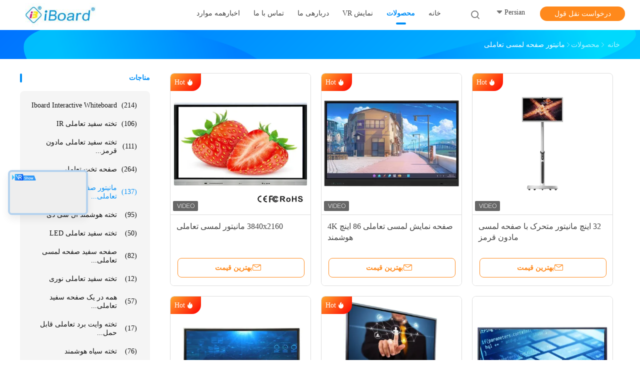

--- FILE ---
content_type: text/html; charset=UTF-8
request_url: https://persian.iboard-interactive.com/supplier-442121-interactive-touch-screen-monitor
body_size: 34766
content:


<!DOCTYPE html>
<html dir="rtl" lang="fa">
<head>
	<meta charset="utf-8">
	<meta http-equiv="X-UA-Compatible" content="IE=edge">
	<meta name="viewport" content="width=device-width, initial-scale=1.0">
    <title>مانیتور صفحه لمسی تعاملی کارخانه, با کیفیت خوب بخرید مانیتور صفحه لمسی تعاملی محصولات از چین</title>
	    <meta name="keywords" content="چین مانیتور صفحه لمسی تعاملی, مانیتور صفحه لمسی تعاملی کارخانه, خرید مانیتور صفحه لمسی تعاملی, کیفیت خوب مانیتور صفحه لمسی تعاملی" />
            <meta name="description" content="قیمت کم بخرید مانیتور صفحه لمسی تعاملی از جانب مانیتور صفحه لمسی تعاملی کارخانه, ما با ارائه با کیفیت خوب مانیتور صفحه لمسی تعاملی از چین." />
    				<link rel='preload'
					  href=/photo/iboard-interactive/sitetpl/style/common.css?ver=1761548866 as='style'><link type='text/css' rel='stylesheet'
					  href=/photo/iboard-interactive/sitetpl/style/common.css?ver=1761548866 media='all'><!-- Google tag (gtag.js) -->
<script async src="https://www.googletagmanager.com/gtag/js?id=G-1BH4PVV5Z3"></script>
<script>
  window.dataLayer = window.dataLayer || [];
  function gtag(){dataLayer.push(arguments);}
  gtag('js', new Date());

  gtag('config', 'G-1BH4PVV5Z3', {cookie_flags: "SameSite=None;Secure"});
</script><meta property="og:title" content="مانیتور صفحه لمسی تعاملی کارخانه, با کیفیت خوب بخرید مانیتور صفحه لمسی تعاملی محصولات از چین" />
<meta property="og:description" content="قیمت کم بخرید مانیتور صفحه لمسی تعاملی از جانب مانیتور صفحه لمسی تعاملی کارخانه, ما با ارائه با کیفیت خوب مانیتور صفحه لمسی تعاملی از چین." />
<meta property="og:type" content="product" />
<meta property="og:availability" content="instock" />
<meta property="og:site_name" content="Shenzhen Iboard Technology Co., Ltd." />
<meta property="og:url" content="https://persian.iboard-interactive.com/supplier-442121-interactive-touch-screen-monitor" />
<meta property="og:image" content="https://persian.iboard-interactive.com/photo/pt33524251-3840x2160_interactive_touch_screen_monitor.jpg" />
<link rel="canonical" href="https://persian.iboard-interactive.com/supplier-442121-interactive-touch-screen-monitor" />
<link rel="alternate" href="https://m.persian.iboard-interactive.com/supplier-442121-interactive-touch-screen-monitor" media="only screen and (max-width: 640px)" />
<link rel="stylesheet" type="text/css" href="/js/guidefirstcommon.css" />
<style type="text/css">
/*<![CDATA[*/
.consent__cookie {position: fixed;top: 0;left: 0;width: 100%;height: 0%;z-index: 100000;}.consent__cookie_bg {position: fixed;top: 0;left: 0;width: 100%;height: 100%;background: #000;opacity: .6;display: none }.consent__cookie_rel {position: fixed;bottom:0;left: 0;width: 100%;background: #fff;display: -webkit-box;display: -ms-flexbox;display: flex;flex-wrap: wrap;padding: 24px 80px;-webkit-box-sizing: border-box;box-sizing: border-box;-webkit-box-pack: justify;-ms-flex-pack: justify;justify-content: space-between;-webkit-transition: all ease-in-out .3s;transition: all ease-in-out .3s }.consent__close {position: absolute;top: 20px;right: 20px;cursor: pointer }.consent__close svg {fill: #777 }.consent__close:hover svg {fill: #000 }.consent__cookie_box {flex: 1;word-break: break-word;}.consent__warm {color: #777;font-size: 16px;margin-bottom: 12px;line-height: 19px }.consent__title {color: #333;font-size: 20px;font-weight: 600;margin-bottom: 12px;line-height: 23px }.consent__itxt {color: #333;font-size: 14px;margin-bottom: 12px;display: -webkit-box;display: -ms-flexbox;display: flex;-webkit-box-align: center;-ms-flex-align: center;align-items: center }.consent__itxt i {display: -webkit-inline-box;display: -ms-inline-flexbox;display: inline-flex;width: 28px;height: 28px;border-radius: 50%;background: #e0f9e9;margin-right: 8px;-webkit-box-align: center;-ms-flex-align: center;align-items: center;-webkit-box-pack: center;-ms-flex-pack: center;justify-content: center }.consent__itxt svg {fill: #3ca860 }.consent__txt {color: #a6a6a6;font-size: 14px;margin-bottom: 8px;line-height: 17px }.consent__btns {display: -webkit-box;display: -ms-flexbox;display: flex;-webkit-box-orient: vertical;-webkit-box-direction: normal;-ms-flex-direction: column;flex-direction: column;-webkit-box-pack: center;-ms-flex-pack: center;justify-content: center;flex-shrink: 0;}.consent__btn {width: 280px;height: 40px;line-height: 40px;text-align: center;background: #3ca860;color: #fff;border-radius: 4px;margin: 8px 0;-webkit-box-sizing: border-box;box-sizing: border-box;cursor: pointer;font-size:14px}.consent__btn:hover {background: #00823b }.consent__btn.empty {color: #3ca860;border: 1px solid #3ca860;background: #fff }.consent__btn.empty:hover {background: #3ca860;color: #fff }.open .consent__cookie_bg {display: block }.open .consent__cookie_rel {bottom: 0 }@media (max-width: 760px) {.consent__btns {width: 100%;align-items: center;}.consent__cookie_rel {padding: 20px 24px }}.consent__cookie.open {display: block;}.consent__cookie {display: none;}
/*]]>*/
</style>
<style type="text/css">
/*<![CDATA[*/
@media only screen and (max-width:640px){.contact_now_dialog .content-wrap .desc{background-image:url(/images/cta_images/bg_s.png) !important}}.contact_now_dialog .content-wrap .content-wrap_header .cta-close{background-image:url(/images/cta_images/sprite.png) !important}.contact_now_dialog .content-wrap .desc{background-image:url(/images/cta_images/bg_l.png) !important}.contact_now_dialog .content-wrap .cta-btn i{background-image:url(/images/cta_images/sprite.png) !important}.contact_now_dialog .content-wrap .head-tip img{content:url(/images/cta_images/cta_contact_now.png) !important}.cusim{background-image:url(/images/imicon/im.svg) !important}.cuswa{background-image:url(/images/imicon/wa.png) !important}.cusall{background-image:url(/images/imicon/allchat.svg) !important}
/*]]>*/
</style>
<script type="text/javascript" src="/js/guidefirstcommon.js"></script>
<script type="text/javascript">
/*<![CDATA[*/
window.isvideotpl = 1;window.detailurl = '/videoabout.html';
var colorUrl = '';var isShowGuide = 2;var showGuideColor = 0;var im_appid = 10003;var im_msg="Good day, what product are you looking for?";

var cta_cid = 51303;var use_defaulProductInfo = 1;var cta_pid = 0;var test_company = 0;var webim_domain = '';var company_type = 0;var cta_equipment = 'pc'; var setcookie = 'setwebimCookie(0,0,0)'; var whatsapplink = "https://wa.me/8618682005021?text=Hi%2C+Shenzhen+Iboard+Technology+Co.%2C+Ltd.%2C+I%27m+interested+in+your+products."; function insertMeta(){var str = '<meta name="mobile-web-app-capable" content="yes" /><meta name="viewport" content="width=device-width, initial-scale=1.0" />';document.head.insertAdjacentHTML('beforeend',str);} var element = document.querySelector('a.footer_webim_a[href="/webim/webim_tab.html"]');if (element) {element.parentNode.removeChild(element);}

var colorUrl = '';
var aisearch = 0;
var selfUrl = '';
window.playerReportUrl='/vod/view_count/report';
var query_string = ["Products","Show",442121];
var g_tp = '';
var customtplcolor = 99702;
var str_chat = 'چت';
				var str_call_now = 'الان زنگ بزن';
var str_chat_now = 'حالا حرف بزن';
var str_contact1 = 'بهترین قیمت رو بدست بیار';var str_chat_lang='persian';var str_contact2 = 'قیمت رو بگیر';var str_contact2 = 'بهترین قیمت';var str_contact = 'تماس';
window.predomainsub = "";
/*]]>*/
</script>
</head>
<body>
<img src="/logo.gif" style="display:none" alt="logo"/>
<a style="display: none!important;" title="Shenzhen Iboard Technology Co., Ltd." class="float-inquiry" href="/contactnow.html" onclick='setinquiryCookie("{\"showproduct\":0,\"pid\":0,\"name\":\"\",\"source_url\":\"\",\"picurl\":\"\",\"propertyDetail\":[],\"username\":\"Mr. Mark Lee\",\"viewTime\":\"\\u0622\\u062e\\u0631\\u06cc\\u0646 \\u0648\\u0631\\u0648\\u062f : 1 \\u0633\\u0627\\u0639\\u062a \\u0647\\u0627 09 \\u062f\\u0642\\u0627\\u06cc\\u0642 \\u067e\\u06cc\\u0634\",\"subject\":\"\\u0644\\u0637\\u0641\\u0627 \\u0644\\u06cc\\u0633\\u062a \\u0642\\u06cc\\u0645\\u062a \\u062e\\u0648\\u062f \\u0631\\u0627 \\u0627\\u0631\\u0633\\u0627\\u0644\",\"countrycode\":\"US\"}");'></a>
<script>
var originProductInfo = '';
var originProductInfo = {"showproduct":1,"pid":"13724460","name":"3840x2160 \u0645\u0627\u0646\u06cc\u062a\u0648\u0631 \u0644\u0645\u0633\u06cc \u062a\u0639\u0627\u0645\u0644\u06cc","source_url":"\/videos-13724460-3840x2160-interactive-touch-screen-monitor.html","picurl":"\/photo\/pd33524251-3840x2160_interactive_touch_screen_monitor.jpg","propertyDetail":[["\u0646\u0627\u0645 \u0645\u062d\u0635\u0648\u0644","\u067e\u0627\u0646\u0644 \u062a\u062e\u062a \u062a\u0639\u0627\u0645\u0644\u06cc\u060c \u0628\u0631\u062f \u0647\u0648\u0634\u0645\u0646\u062f"],["\u0645\u0648\u0627\u062f","\u0642\u0627\u0628 \u0622\u0644\u06cc\u0627\u0698 \u0622\u0644\u0648\u0645\u06cc\u0646\u06cc\u0648\u0645"],["\u0648\u06cc\u0698\u06af\u06cc","\u0645\u0627\u062f\u0648\u0646 \u0642\u0631\u0645\u0632 \u060c \u067e\u0627\u0646\u0644 LED \u060c \u062a\u0639\u0627\u0645\u0644\u06cc"],["\u0631\u0646\u06af","\u0645\u0634\u06a9\u06cc \/ \u0645\u0634\u06a9\u06cc + \u0646\u0642\u0631\u0647 \u0627\u06cc"]],"company_name":null,"picurl_c":"\/photo\/pc33524251-3840x2160_interactive_touch_screen_monitor.jpg","price":"USD800-USD1800","username":"Kimi Guan","viewTime":"\u0622\u062e\u0631\u06cc\u0646 \u0648\u0631\u0648\u062f : 3 \u0633\u0627\u0639\u062a \u0647\u0627 09 \u062f\u0642\u0627\u06cc\u0642 \u067e\u06cc\u0634","subject":"\u0632\u0645\u0627\u0646 \u062a\u062d\u0648\u06cc\u0644 \u062f\u0631 3840x2160 \u0645\u0627\u0646\u06cc\u062a\u0648\u0631 \u0644\u0645\u0633\u06cc \u062a\u0639\u0627\u0645\u0644\u06cc \u0686\u0642\u062f\u0631 \u0627\u0633\u062a","countrycode":"US"};
var save_url = "/contactsave.html";
var update_url = "/updateinquiry.html";
var productInfo = {};
var defaulProductInfo = {};
var myDate = new Date();
var curDate = myDate.getFullYear()+'-'+(parseInt(myDate.getMonth())+1)+'-'+myDate.getDate();
var message = '';
var default_pop = 1;
var leaveMessageDialog = document.getElementsByClassName('leave-message-dialog')[0]; // 获取弹层
var _$$ = function (dom) {
    return document.querySelectorAll(dom);
};
resInfo = originProductInfo;
resInfo['name'] = resInfo['name'] || '';
defaulProductInfo.pid = resInfo['pid'];
defaulProductInfo.productName = resInfo['name'] ?? '';
defaulProductInfo.productInfo = resInfo['propertyDetail'];
defaulProductInfo.productImg = resInfo['picurl_c'];
defaulProductInfo.subject = resInfo['subject'] ?? '';
defaulProductInfo.productImgAlt = resInfo['name'] ?? '';
var inquirypopup_tmp = 1;
var message = 'عزیز'+'\r\n'+""+' '+trim(resInfo['name'])+", آیا می توانید جزئیات بیشتری مانند نوع ، اندازه ، MOQ ، مواد و غیره برای من ارسال کنید."+'\r\n'+"با تشکر!"+'\r\n'+"";
var message_1 = 'عزیز'+'\r\n'+""+' '+trim(resInfo['name'])+", آیا می توانید جزئیات بیشتری مانند نوع ، اندازه ، MOQ ، مواد و غیره برای من ارسال کنید."+'\r\n'+"با تشکر!"+'\r\n'+"";
var message_2 = 'سلام،'+'\r\n'+"من به دنبال"+' '+trim(resInfo['name'])+", لطفا قیمت ، مشخصات و تصویر را برای من ارسال کنید."+'\r\n'+"پاسخ سریع شما بسیار استقبال خواهد شد."+'\r\n'+"برای اطلاعات بیشتر با من تماس بگیرید"+'\r\n'+"خیلی ممنون.";
var message_3 = 'سلام،'+'\r\n'+trim(resInfo['name'])+' '+"انتظارات من را برآورده می کند"+'\r\n'+"لطفا بهترین قیمت و برخی اطلاعات دیگر در مورد محصول را به من بدهید."+'\r\n'+"در صورت تمایل از طریق ایمیل من با من تماس بگیرید."+'\r\n'+"خیلی ممنون.";

var message_4 = 'عزیز'+'\r\n'+"قیمت FOB شما چقدر است"+' '+trim(resInfo['name'])+'?'+'\r\n'+"نزدیکترین نام بندر کدام است؟"+'\r\n'+"لطفا در اسرع وقت به من پاسخ دهید ، بهتر است اطلاعات بیشتر را به اشتراک بگذارید."+'\r\n'+"با احترام!";
var message_5 = 'سلام،'+'\r\n'+"من خیلی به شما علاقه مندم"+' '+trim(resInfo['name'])+'.'+'\r\n'+"لطفا جزئیات محصول خود را برای من ارسال کنید"+'\r\n'+"منتظر پاسخ سریع شما هستم"+'\r\n'+"در صورت تمایل با پست الکترونیکی با من تماس بگیرید."+'\r\n'+"با احترام!";

var message_6 = 'عزیز'+'\r\n'+"لطفاً اطلاعات مربوط به خود را در اختیار ما قرار دهید"+' '+trim(resInfo['name'])+", مانند نوع ، اندازه ، مواد و البته بهترین قیمت."+'\r\n'+"منتظر پاسخ سریع شما هستم"+'\r\n'+"متشکرم!";
var message_7 = 'عزیز'+'\r\n'+"آیا می توانید تهیه کنید"+' '+trim(resInfo['name'])+" برای ما؟"+'\r\n'+"ابتدا می خواهیم یک لیست قیمت و برخی جزئیات محصول داشته باشیم."+'\r\n'+"امیدوارم هرچه سریعتر پاسخ دهم و مشتاقانه منتظر همکاری هستم."+'\r\n'+"بسیار از شما متشکرم.";
var message_8 = 'سلام،'+'\r\n'+"من به دنبال"+' '+trim(resInfo['name'])+", لطفا اطلاعات دقیق تری در مورد محصول به من بدهید."+'\r\n'+"منتظر پاسخ شما هستم"+'\r\n'+"متشکرم!";
var message_9 = 'سلام،'+'\r\n'+"شما"+' '+trim(resInfo['name'])+" نیازهای من را به خوبی برآورده می کند"+'\r\n'+"لطفا قیمت ، مشخصات و مدل مشابه آن را برای من ارسال کنید."+'\r\n'+"با خیال راحت با من گپ بزنید"+'\r\n'+"با تشکر!";
var message_10 = 'عزیز'+'\r\n'+"من می خواهم در مورد جزئیات و نقل قول های بیشتر بدانم"+' '+trim(resInfo['name'])+'.'+'\r\n'+"هر موقع خواستی با من تماس بگیر."+'\r\n'+"با احترام!";

var r = getRandom(1,10);

defaulProductInfo.message = eval("message_"+r);
    defaulProductInfo.message = eval("message_"+r);
        var mytAjax = {

    post: function(url, data, fn) {
        var xhr = new XMLHttpRequest();
        xhr.open("POST", url, true);
        xhr.setRequestHeader("Content-Type", "application/x-www-form-urlencoded;charset=UTF-8");
        xhr.setRequestHeader("X-Requested-With", "XMLHttpRequest");
        xhr.setRequestHeader('Content-Type','text/plain;charset=UTF-8');
        xhr.onreadystatechange = function() {
            if(xhr.readyState == 4 && (xhr.status == 200 || xhr.status == 304)) {
                fn.call(this, xhr.responseText);
            }
        };
        xhr.send(data);
    },

    postform: function(url, data, fn) {
        var xhr = new XMLHttpRequest();
        xhr.open("POST", url, true);
        xhr.setRequestHeader("X-Requested-With", "XMLHttpRequest");
        xhr.onreadystatechange = function() {
            if(xhr.readyState == 4 && (xhr.status == 200 || xhr.status == 304)) {
                fn.call(this, xhr.responseText);
            }
        };
        xhr.send(data);
    }
};
/*window.onload = function(){
    leaveMessageDialog = document.getElementsByClassName('leave-message-dialog')[0];
    if (window.localStorage.recordDialogStatus=='undefined' || (window.localStorage.recordDialogStatus!='undefined' && window.localStorage.recordDialogStatus != curDate)) {
        setTimeout(function(){
            if(parseInt(inquirypopup_tmp%10) == 1){
                creatDialog(defaulProductInfo, 1);
            }
        }, 6000);
    }
};*/
function trim(str)
{
    str = str.replace(/(^\s*)/g,"");
    return str.replace(/(\s*$)/g,"");
};
function getRandom(m,n){
    var num = Math.floor(Math.random()*(m - n) + n);
    return num;
};
function strBtn(param) {

    var starattextarea = document.getElementById("textareamessage").value.length;
    var email = document.getElementById("startEmail").value;

    var default_tip = document.querySelectorAll(".watermark_container").length;
    if (20 < starattextarea && starattextarea < 3000) {
        if(default_tip>0){
            document.getElementById("textareamessage1").parentNode.parentNode.nextElementSibling.style.display = "none";
        }else{
            document.getElementById("textareamessage1").parentNode.nextElementSibling.style.display = "none";
        }

    } else {
        if(default_tip>0){
            document.getElementById("textareamessage1").parentNode.parentNode.nextElementSibling.style.display = "block";
        }else{
            document.getElementById("textareamessage1").parentNode.nextElementSibling.style.display = "block";
        }

        return;
    }

    // var re = /^([a-zA-Z0-9_-])+@([a-zA-Z0-9_-])+\.([a-zA-Z0-9_-])+/i;/*邮箱不区分大小写*/
    var re = /^[a-zA-Z0-9][\w-]*(\.?[\w-]+)*@[a-zA-Z0-9-]+(\.[a-zA-Z0-9]+)+$/i;
    if (!re.test(email)) {
        document.getElementById("startEmail").nextElementSibling.style.display = "block";
        return;
    } else {
        document.getElementById("startEmail").nextElementSibling.style.display = "none";
    }

    var subject = document.getElementById("pop_subject").value;
    var pid = document.getElementById("pop_pid").value;
    var message = document.getElementById("textareamessage").value;
    var sender_email = document.getElementById("startEmail").value;
    var tel = '';
    if (document.getElementById("tel0") != undefined && document.getElementById("tel0") != '')
        tel = document.getElementById("tel0").value;
    var form_serialize = '&tel='+tel;

    form_serialize = form_serialize.replace(/\+/g, "%2B");
    mytAjax.post(save_url,"pid="+pid+"&subject="+subject+"&email="+sender_email+"&message="+(message)+form_serialize,function(res){
        var mes = JSON.parse(res);
        if(mes.status == 200){
            var iid = mes.iid;
            document.getElementById("pop_iid").value = iid;
            document.getElementById("pop_uuid").value = mes.uuid;

            if(typeof gtag_report_conversion === "function"){
                gtag_report_conversion();//执行统计js代码
            }
            if(typeof fbq === "function"){
                fbq('track','Purchase');//执行统计js代码
            }
        }
    });
    for (var index = 0; index < document.querySelectorAll(".dialog-content-pql").length; index++) {
        document.querySelectorAll(".dialog-content-pql")[index].style.display = "none";
    };
    $('#idphonepql').val(tel);
    document.getElementById("dialog-content-pql-id").style.display = "block";
    ;
};
function twoBtnOk(param) {

    var selectgender = document.getElementById("Mr").innerHTML;
    var iid = document.getElementById("pop_iid").value;
    var sendername = document.getElementById("idnamepql").value;
    var senderphone = document.getElementById("idphonepql").value;
    var sendercname = document.getElementById("idcompanypql").value;
    var uuid = document.getElementById("pop_uuid").value;
    var gender = 2;
    if(selectgender == 'Mr.') gender = 0;
    if(selectgender == 'Mrs.') gender = 1;
    var pid = document.getElementById("pop_pid").value;
    var form_serialize = '';

        form_serialize = form_serialize.replace(/\+/g, "%2B");

    mytAjax.post(update_url,"iid="+iid+"&gender="+gender+"&uuid="+uuid+"&name="+(sendername)+"&tel="+(senderphone)+"&company="+(sendercname)+form_serialize,function(res){});

    for (var index = 0; index < document.querySelectorAll(".dialog-content-pql").length; index++) {
        document.querySelectorAll(".dialog-content-pql")[index].style.display = "none";
    };
    document.getElementById("dialog-content-pql-ok").style.display = "block";

};
function toCheckMust(name) {
    $('#'+name+'error').hide();
}
function handClidk(param) {
    var starattextarea = document.getElementById("textareamessage1").value.length;
    var email = document.getElementById("startEmail1").value;
    var default_tip = document.querySelectorAll(".watermark_container").length;
    if (20 < starattextarea && starattextarea < 3000) {
        if(default_tip>0){
            document.getElementById("textareamessage1").parentNode.parentNode.nextElementSibling.style.display = "none";
        }else{
            document.getElementById("textareamessage1").parentNode.nextElementSibling.style.display = "none";
        }

    } else {
        if(default_tip>0){
            document.getElementById("textareamessage1").parentNode.parentNode.nextElementSibling.style.display = "block";
        }else{
            document.getElementById("textareamessage1").parentNode.nextElementSibling.style.display = "block";
        }

        return;
    }

    // var re = /^([a-zA-Z0-9_-])+@([a-zA-Z0-9_-])+\.([a-zA-Z0-9_-])+/i;
    var re = /^[a-zA-Z0-9][\w-]*(\.?[\w-]+)*@[a-zA-Z0-9-]+(\.[a-zA-Z0-9]+)+$/i;
    if (!re.test(email)) {
        document.getElementById("startEmail1").nextElementSibling.style.display = "block";
        return;
    } else {
        document.getElementById("startEmail1").nextElementSibling.style.display = "none";
    }

    var subject = document.getElementById("pop_subject").value;
    var pid = document.getElementById("pop_pid").value;
    var message = document.getElementById("textareamessage1").value;
    var sender_email = document.getElementById("startEmail1").value;
    var form_serialize = tel = '';
    if (document.getElementById("tel1") != undefined && document.getElementById("tel1") != '')
        tel = document.getElementById("tel1").value;
        mytAjax.post(save_url,"email="+sender_email+"&tel="+tel+"&pid="+pid+"&message="+message+"&subject="+subject+form_serialize,function(res){

        var mes = JSON.parse(res);
        if(mes.status == 200){
            var iid = mes.iid;
            document.getElementById("pop_iid").value = iid;
            document.getElementById("pop_uuid").value = mes.uuid;
            if(typeof gtag_report_conversion === "function"){
                gtag_report_conversion();//执行统计js代码
            }
        }

    });
    for (var index = 0; index < document.querySelectorAll(".dialog-content-pql").length; index++) {
        document.querySelectorAll(".dialog-content-pql")[index].style.display = "none";
    };
    $('#idphonepql').val(tel);
    document.getElementById("dialog-content-pql-id").style.display = "block";

};
window.addEventListener('load', function () {
    $('.checkbox-wrap label').each(function(){
        if($(this).find('input').prop('checked')){
            $(this).addClass('on')
        }else {
            $(this).removeClass('on')
        }
    })
    $(document).on('click', '.checkbox-wrap label' , function(ev){
        if (ev.target.tagName.toUpperCase() != 'INPUT') {
            $(this).toggleClass('on')
        }
    })
})

function hand_video(pdata) {
    data = JSON.parse(pdata);
    productInfo.productName = data.productName;
    productInfo.productInfo = data.productInfo;
    productInfo.productImg = data.productImg;
    productInfo.subject = data.subject;

    var message = 'عزیز'+'\r\n'+""+' '+trim(data.productName)+", آیا می توانید جزئیات بیشتری مانند نوع ، اندازه ، مقدار ، مواد و غیره برای من ارسال کنید"+'\r\n'+"با تشکر!"+'\r\n'+"";

    var message = 'عزیز'+'\r\n'+""+' '+trim(data.productName)+", آیا می توانید جزئیات بیشتری مانند نوع ، اندازه ، MOQ ، مواد و غیره برای من ارسال کنید."+'\r\n'+"با تشکر!"+'\r\n'+"";
    var message_1 = 'عزیز'+'\r\n'+""+' '+trim(data.productName)+", آیا می توانید جزئیات بیشتری مانند نوع ، اندازه ، MOQ ، مواد و غیره برای من ارسال کنید."+'\r\n'+"با تشکر!"+'\r\n'+"";
    var message_2 = 'سلام،'+'\r\n'+"من به دنبال"+' '+trim(data.productName)+", لطفا قیمت ، مشخصات و تصویر را برای من ارسال کنید."+'\r\n'+"پاسخ سریع شما بسیار استقبال خواهد شد."+'\r\n'+"برای اطلاعات بیشتر با من تماس بگیرید"+'\r\n'+"خیلی ممنون.";
    var message_3 = 'سلام،'+'\r\n'+trim(data.productName)+' '+"انتظارات من را برآورده می کند"+'\r\n'+"لطفا بهترین قیمت و برخی اطلاعات دیگر در مورد محصول را به من بدهید."+'\r\n'+"در صورت تمایل از طریق ایمیل من با من تماس بگیرید."+'\r\n'+"خیلی ممنون.";

    var message_4 = 'عزیز'+'\r\n'+"قیمت FOB شما چقدر است"+' '+trim(data.productName)+'?'+'\r\n'+"نزدیکترین نام بندر کدام است؟"+'\r\n'+"لطفا در اسرع وقت به من پاسخ دهید ، بهتر است اطلاعات بیشتر را به اشتراک بگذارید."+'\r\n'+"با احترام!";
    var message_5 = 'سلام،'+'\r\n'+"من خیلی به شما علاقه مندم"+' '+trim(data.productName)+'.'+'\r\n'+"لطفا جزئیات محصول خود را برای من ارسال کنید"+'\r\n'+"منتظر پاسخ سریع شما هستم"+'\r\n'+"در صورت تمایل با پست الکترونیکی با من تماس بگیرید."+'\r\n'+"با احترام!";

    var message_6 = 'عزیز'+'\r\n'+"لطفاً اطلاعات مربوط به خود را در اختیار ما قرار دهید"+' '+trim(data.productName)+", مانند نوع ، اندازه ، مواد و البته بهترین قیمت."+'\r\n'+"منتظر پاسخ سریع شما هستم"+'\r\n'+"متشکرم!";
    var message_7 = 'عزیز'+'\r\n'+"آیا می توانید تهیه کنید"+' '+trim(data.productName)+" برای ما؟"+'\r\n'+"ابتدا می خواهیم یک لیست قیمت و برخی جزئیات محصول داشته باشیم."+'\r\n'+"امیدوارم هرچه سریعتر پاسخ دهم و مشتاقانه منتظر همکاری هستم."+'\r\n'+"بسیار از شما متشکرم.";
    var message_8 = 'سلام،'+'\r\n'+"من به دنبال"+' '+trim(data.productName)+", لطفا اطلاعات دقیق تری در مورد محصول به من بدهید."+'\r\n'+"منتظر پاسخ شما هستم"+'\r\n'+"متشکرم!";
    var message_9 = 'سلام،'+'\r\n'+"شما"+' '+trim(data.productName)+" نیازهای من را به خوبی برآورده می کند"+'\r\n'+"لطفا قیمت ، مشخصات و مدل مشابه آن را برای من ارسال کنید."+'\r\n'+"با خیال راحت با من گپ بزنید"+'\r\n'+"با تشکر!";
    var message_10 = 'عزیز'+'\r\n'+"من می خواهم در مورد جزئیات و نقل قول های بیشتر بدانم"+' '+trim(data.productName)+'.'+'\r\n'+"هر موقع خواستی با من تماس بگیر."+'\r\n'+"با احترام!";

    var r = getRandom(1,10);

    productInfo.message = eval("message_"+r);
            if(parseInt(inquirypopup_tmp/10) == 1){
        productInfo.message = "";
    }
    productInfo.pid = data.pid;
    creatDialog(productInfo, 2);
};

function handDialog(pdata) {
    data = JSON.parse(pdata);
    productInfo.productName = data.productName;
    productInfo.productInfo = data.productInfo;
    productInfo.productImg = data.productImg;
    productInfo.subject = data.subject;

    var message = 'عزیز'+'\r\n'+""+' '+trim(data.productName)+", آیا می توانید جزئیات بیشتری مانند نوع ، اندازه ، مقدار ، مواد و غیره برای من ارسال کنید"+'\r\n'+"با تشکر!"+'\r\n'+"";

    var message = 'عزیز'+'\r\n'+""+' '+trim(data.productName)+", آیا می توانید جزئیات بیشتری مانند نوع ، اندازه ، MOQ ، مواد و غیره برای من ارسال کنید."+'\r\n'+"با تشکر!"+'\r\n'+"";
    var message_1 = 'عزیز'+'\r\n'+""+' '+trim(data.productName)+", آیا می توانید جزئیات بیشتری مانند نوع ، اندازه ، MOQ ، مواد و غیره برای من ارسال کنید."+'\r\n'+"با تشکر!"+'\r\n'+"";
    var message_2 = 'سلام،'+'\r\n'+"من به دنبال"+' '+trim(data.productName)+", لطفا قیمت ، مشخصات و تصویر را برای من ارسال کنید."+'\r\n'+"پاسخ سریع شما بسیار استقبال خواهد شد."+'\r\n'+"برای اطلاعات بیشتر با من تماس بگیرید"+'\r\n'+"خیلی ممنون.";
    var message_3 = 'سلام،'+'\r\n'+trim(data.productName)+' '+"انتظارات من را برآورده می کند"+'\r\n'+"لطفا بهترین قیمت و برخی اطلاعات دیگر در مورد محصول را به من بدهید."+'\r\n'+"در صورت تمایل از طریق ایمیل من با من تماس بگیرید."+'\r\n'+"خیلی ممنون.";

    var message_4 = 'عزیز'+'\r\n'+"قیمت FOB شما چقدر است"+' '+trim(data.productName)+'?'+'\r\n'+"نزدیکترین نام بندر کدام است؟"+'\r\n'+"لطفا در اسرع وقت به من پاسخ دهید ، بهتر است اطلاعات بیشتر را به اشتراک بگذارید."+'\r\n'+"با احترام!";
    var message_5 = 'سلام،'+'\r\n'+"من خیلی به شما علاقه مندم"+' '+trim(data.productName)+'.'+'\r\n'+"لطفا جزئیات محصول خود را برای من ارسال کنید"+'\r\n'+"منتظر پاسخ سریع شما هستم"+'\r\n'+"در صورت تمایل با پست الکترونیکی با من تماس بگیرید."+'\r\n'+"با احترام!";

    var message_6 = 'عزیز'+'\r\n'+"لطفاً اطلاعات مربوط به خود را در اختیار ما قرار دهید"+' '+trim(data.productName)+", مانند نوع ، اندازه ، مواد و البته بهترین قیمت."+'\r\n'+"منتظر پاسخ سریع شما هستم"+'\r\n'+"متشکرم!";
    var message_7 = 'عزیز'+'\r\n'+"آیا می توانید تهیه کنید"+' '+trim(data.productName)+" برای ما؟"+'\r\n'+"ابتدا می خواهیم یک لیست قیمت و برخی جزئیات محصول داشته باشیم."+'\r\n'+"امیدوارم هرچه سریعتر پاسخ دهم و مشتاقانه منتظر همکاری هستم."+'\r\n'+"بسیار از شما متشکرم.";
    var message_8 = 'سلام،'+'\r\n'+"من به دنبال"+' '+trim(data.productName)+", لطفا اطلاعات دقیق تری در مورد محصول به من بدهید."+'\r\n'+"منتظر پاسخ شما هستم"+'\r\n'+"متشکرم!";
    var message_9 = 'سلام،'+'\r\n'+"شما"+' '+trim(data.productName)+" نیازهای من را به خوبی برآورده می کند"+'\r\n'+"لطفا قیمت ، مشخصات و مدل مشابه آن را برای من ارسال کنید."+'\r\n'+"با خیال راحت با من گپ بزنید"+'\r\n'+"با تشکر!";
    var message_10 = 'عزیز'+'\r\n'+"من می خواهم در مورد جزئیات و نقل قول های بیشتر بدانم"+' '+trim(data.productName)+'.'+'\r\n'+"هر موقع خواستی با من تماس بگیر."+'\r\n'+"با احترام!";

    var r = getRandom(1,10);
    productInfo.message = eval("message_"+r);
            if(parseInt(inquirypopup_tmp/10) == 1){
        productInfo.message = "";
    }
    productInfo.pid = data.pid;
    creatDialog(productInfo, 2);
};

function closepql(param) {

    leaveMessageDialog.style.display = 'none';
};

function closepql2(param) {

    for (var index = 0; index < document.querySelectorAll(".dialog-content-pql").length; index++) {
        document.querySelectorAll(".dialog-content-pql")[index].style.display = "none";
    };
    document.getElementById("dialog-content-pql-ok").style.display = "block";
};

function decodeHtmlEntities(str) {
    var tempElement = document.createElement('div');
    tempElement.innerHTML = str;
    return tempElement.textContent || tempElement.innerText || '';
}

function initProduct(productInfo,type){

    productInfo.productName = decodeHtmlEntities(productInfo.productName);
    productInfo.message = decodeHtmlEntities(productInfo.message);

    leaveMessageDialog = document.getElementsByClassName('leave-message-dialog')[0];
    leaveMessageDialog.style.display = "block";
    if(type == 3){
        var popinquiryemail = document.getElementById("popinquiryemail").value;
        _$$("#startEmail1")[0].value = popinquiryemail;
    }else{
        _$$("#startEmail1")[0].value = "";
    }
    _$$("#startEmail")[0].value = "";
    _$$("#idnamepql")[0].value = "";
    _$$("#idphonepql")[0].value = "";
    _$$("#idcompanypql")[0].value = "";

    _$$("#pop_pid")[0].value = productInfo.pid;
    _$$("#pop_subject")[0].value = productInfo.subject;
    
    if(parseInt(inquirypopup_tmp/10) == 1){
        productInfo.message = "";
    }

    _$$("#textareamessage1")[0].value = productInfo.message;
    _$$("#textareamessage")[0].value = productInfo.message;

    _$$("#dialog-content-pql-id .titlep")[0].innerHTML = productInfo.productName;
    _$$("#dialog-content-pql-id img")[0].setAttribute("src", productInfo.productImg);
    _$$("#dialog-content-pql-id img")[0].setAttribute("alt", productInfo.productImgAlt);

    _$$("#dialog-content-pql-id-hand img")[0].setAttribute("src", productInfo.productImg);
    _$$("#dialog-content-pql-id-hand img")[0].setAttribute("alt", productInfo.productImgAlt);
    _$$("#dialog-content-pql-id-hand .titlep")[0].innerHTML = productInfo.productName;

    if (productInfo.productInfo.length > 0) {
        var ul2, ul;
        ul = document.createElement("ul");
        for (var index = 0; index < productInfo.productInfo.length; index++) {
            var el = productInfo.productInfo[index];
            var li = document.createElement("li");
            var span1 = document.createElement("span");
            span1.innerHTML = el[0] + ":";
            var span2 = document.createElement("span");
            span2.innerHTML = el[1];
            li.appendChild(span1);
            li.appendChild(span2);
            ul.appendChild(li);

        }
        ul2 = ul.cloneNode(true);
        if (type === 1) {
            _$$("#dialog-content-pql-id .left")[0].replaceChild(ul, _$$("#dialog-content-pql-id .left ul")[0]);
        } else {
            _$$("#dialog-content-pql-id-hand .left")[0].replaceChild(ul2, _$$("#dialog-content-pql-id-hand .left ul")[0]);
            _$$("#dialog-content-pql-id .left")[0].replaceChild(ul, _$$("#dialog-content-pql-id .left ul")[0]);
        }
    };
    for (var index = 0; index < _$$("#dialog-content-pql-id .right ul li").length; index++) {
        _$$("#dialog-content-pql-id .right ul li")[index].addEventListener("click", function (params) {
            _$$("#dialog-content-pql-id .right #Mr")[0].innerHTML = this.innerHTML
        }, false)

    };

};
function closeInquiryCreateDialog() {
    document.getElementById("xuanpan_dialog_box_pql").style.display = "none";
};
function showInquiryCreateDialog() {
    document.getElementById("xuanpan_dialog_box_pql").style.display = "block";
};
function submitPopInquiry(){
    var message = document.getElementById("inquiry_message").value;
    var email = document.getElementById("inquiry_email").value;
    var subject = defaulProductInfo.subject;
    var pid = defaulProductInfo.pid;
    if (email === undefined) {
        showInquiryCreateDialog();
        document.getElementById("inquiry_email").style.border = "1px solid red";
        return false;
    };
    if (message === undefined) {
        showInquiryCreateDialog();
        document.getElementById("inquiry_message").style.border = "1px solid red";
        return false;
    };
    if (email.search(/^\w+((-\w+)|(\.\w+))*\@[A-Za-z0-9]+((\.|-)[A-Za-z0-9]+)*\.[A-Za-z0-9]+$/) == -1) {
        document.getElementById("inquiry_email").style.border= "1px solid red";
        showInquiryCreateDialog();
        return false;
    } else {
        document.getElementById("inquiry_email").style.border= "";
    };
    if (message.length < 20 || message.length >3000) {
        showInquiryCreateDialog();
        document.getElementById("inquiry_message").style.border = "1px solid red";
        return false;
    } else {
        document.getElementById("inquiry_message").style.border = "";
    };
    var tel = '';
    if (document.getElementById("tel") != undefined && document.getElementById("tel") != '')
        tel = document.getElementById("tel").value;

    mytAjax.post(save_url,"pid="+pid+"&subject="+subject+"&email="+email+"&message="+(message)+'&tel='+tel,function(res){
        var mes = JSON.parse(res);
        if(mes.status == 200){
            var iid = mes.iid;
            document.getElementById("pop_iid").value = iid;
            document.getElementById("pop_uuid").value = mes.uuid;

        }
    });
    initProduct(defaulProductInfo);
    for (var index = 0; index < document.querySelectorAll(".dialog-content-pql").length; index++) {
        document.querySelectorAll(".dialog-content-pql")[index].style.display = "none";
    };
    $('#idphonepql').val(tel);
    document.getElementById("dialog-content-pql-id").style.display = "block";

};

//带附件上传
function submitPopInquiryfile(email_id,message_id,check_sort,name_id,phone_id,company_id,attachments){

    if(typeof(check_sort) == 'undefined'){
        check_sort = 0;
    }
    var message = document.getElementById(message_id).value;
    var email = document.getElementById(email_id).value;
    var attachments = document.getElementById(attachments).value;
    if(typeof(name_id) !== 'undefined' && name_id != ""){
        var name  = document.getElementById(name_id).value;
    }
    if(typeof(phone_id) !== 'undefined' && phone_id != ""){
        var phone = document.getElementById(phone_id).value;
    }
    if(typeof(company_id) !== 'undefined' && company_id != ""){
        var company = document.getElementById(company_id).value;
    }
    var subject = defaulProductInfo.subject;
    var pid = defaulProductInfo.pid;

    if(check_sort == 0){
        if (email === undefined) {
            showInquiryCreateDialog();
            document.getElementById(email_id).style.border = "1px solid red";
            return false;
        };
        if (message === undefined) {
            showInquiryCreateDialog();
            document.getElementById(message_id).style.border = "1px solid red";
            return false;
        };

        if (email.search(/^\w+((-\w+)|(\.\w+))*\@[A-Za-z0-9]+((\.|-)[A-Za-z0-9]+)*\.[A-Za-z0-9]+$/) == -1) {
            document.getElementById(email_id).style.border= "1px solid red";
            showInquiryCreateDialog();
            return false;
        } else {
            document.getElementById(email_id).style.border= "";
        };
        if (message.length < 20 || message.length >3000) {
            showInquiryCreateDialog();
            document.getElementById(message_id).style.border = "1px solid red";
            return false;
        } else {
            document.getElementById(message_id).style.border = "";
        };
    }else{

        if (message === undefined) {
            showInquiryCreateDialog();
            document.getElementById(message_id).style.border = "1px solid red";
            return false;
        };

        if (email === undefined) {
            showInquiryCreateDialog();
            document.getElementById(email_id).style.border = "1px solid red";
            return false;
        };

        if (message.length < 20 || message.length >3000) {
            showInquiryCreateDialog();
            document.getElementById(message_id).style.border = "1px solid red";
            return false;
        } else {
            document.getElementById(message_id).style.border = "";
        };

        if (email.search(/^\w+((-\w+)|(\.\w+))*\@[A-Za-z0-9]+((\.|-)[A-Za-z0-9]+)*\.[A-Za-z0-9]+$/) == -1) {
            document.getElementById(email_id).style.border= "1px solid red";
            showInquiryCreateDialog();
            return false;
        } else {
            document.getElementById(email_id).style.border= "";
        };

    };

    mytAjax.post(save_url,"pid="+pid+"&subject="+subject+"&email="+email+"&message="+message+"&company="+company+"&attachments="+attachments,function(res){
        var mes = JSON.parse(res);
        if(mes.status == 200){
            var iid = mes.iid;
            document.getElementById("pop_iid").value = iid;
            document.getElementById("pop_uuid").value = mes.uuid;

            if(typeof gtag_report_conversion === "function"){
                gtag_report_conversion();//执行统计js代码
            }
            if(typeof fbq === "function"){
                fbq('track','Purchase');//执行统计js代码
            }
        }
    });
    initProduct(defaulProductInfo);

    if(name !== undefined && name != ""){
        _$$("#idnamepql")[0].value = name;
    }

    if(phone !== undefined && phone != ""){
        _$$("#idphonepql")[0].value = phone;
    }

    if(company !== undefined && company != ""){
        _$$("#idcompanypql")[0].value = company;
    }

    for (var index = 0; index < document.querySelectorAll(".dialog-content-pql").length; index++) {
        document.querySelectorAll(".dialog-content-pql")[index].style.display = "none";
    };
    document.getElementById("dialog-content-pql-id").style.display = "block";

};
function submitPopInquiryByParam(email_id,message_id,check_sort,name_id,phone_id,company_id){

    if(typeof(check_sort) == 'undefined'){
        check_sort = 0;
    }

    var senderphone = '';
    var message = document.getElementById(message_id).value;
    var email = document.getElementById(email_id).value;
    if(typeof(name_id) !== 'undefined' && name_id != ""){
        var name  = document.getElementById(name_id).value;
    }
    if(typeof(phone_id) !== 'undefined' && phone_id != ""){
        var phone = document.getElementById(phone_id).value;
        senderphone = phone;
    }
    if(typeof(company_id) !== 'undefined' && company_id != ""){
        var company = document.getElementById(company_id).value;
    }
    var subject = defaulProductInfo.subject;
    var pid = defaulProductInfo.pid;

    if(check_sort == 0){
        if (email === undefined) {
            showInquiryCreateDialog();
            document.getElementById(email_id).style.border = "1px solid red";
            return false;
        };
        if (message === undefined) {
            showInquiryCreateDialog();
            document.getElementById(message_id).style.border = "1px solid red";
            return false;
        };

        if (email.search(/^\w+((-\w+)|(\.\w+))*\@[A-Za-z0-9]+((\.|-)[A-Za-z0-9]+)*\.[A-Za-z0-9]+$/) == -1) {
            document.getElementById(email_id).style.border= "1px solid red";
            showInquiryCreateDialog();
            return false;
        } else {
            document.getElementById(email_id).style.border= "";
        };
        if (message.length < 20 || message.length >3000) {
            showInquiryCreateDialog();
            document.getElementById(message_id).style.border = "1px solid red";
            return false;
        } else {
            document.getElementById(message_id).style.border = "";
        };
    }else{

        if (message === undefined) {
            showInquiryCreateDialog();
            document.getElementById(message_id).style.border = "1px solid red";
            return false;
        };

        if (email === undefined) {
            showInquiryCreateDialog();
            document.getElementById(email_id).style.border = "1px solid red";
            return false;
        };

        if (message.length < 20 || message.length >3000) {
            showInquiryCreateDialog();
            document.getElementById(message_id).style.border = "1px solid red";
            return false;
        } else {
            document.getElementById(message_id).style.border = "";
        };

        if (email.search(/^\w+((-\w+)|(\.\w+))*\@[A-Za-z0-9]+((\.|-)[A-Za-z0-9]+)*\.[A-Za-z0-9]+$/) == -1) {
            document.getElementById(email_id).style.border= "1px solid red";
            showInquiryCreateDialog();
            return false;
        } else {
            document.getElementById(email_id).style.border= "";
        };

    };

    var productsku = "";
    if($("#product_sku").length > 0){
        productsku = $("#product_sku").html();
    }

    mytAjax.post(save_url,"tel="+senderphone+"&pid="+pid+"&subject="+subject+"&email="+email+"&message="+message+"&messagesku="+encodeURI(productsku),function(res){
        var mes = JSON.parse(res);
        if(mes.status == 200){
            var iid = mes.iid;
            document.getElementById("pop_iid").value = iid;
            document.getElementById("pop_uuid").value = mes.uuid;

            if(typeof gtag_report_conversion === "function"){
                gtag_report_conversion();//执行统计js代码
            }
            if(typeof fbq === "function"){
                fbq('track','Purchase');//执行统计js代码
            }
        }
    });
    initProduct(defaulProductInfo);

    if(name !== undefined && name != ""){
        _$$("#idnamepql")[0].value = name;
    }

    if(phone !== undefined && phone != ""){
        _$$("#idphonepql")[0].value = phone;
    }

    if(company !== undefined && company != ""){
        _$$("#idcompanypql")[0].value = company;
    }

    for (var index = 0; index < document.querySelectorAll(".dialog-content-pql").length; index++) {
        document.querySelectorAll(".dialog-content-pql")[index].style.display = "none";

    };
    document.getElementById("dialog-content-pql-id").style.display = "block";

};

function creat_videoDialog(productInfo, type) {

    if(type == 1){
        if(default_pop != 1){
            return false;
        }
        window.localStorage.recordDialogStatus = curDate;
    }else{
        default_pop = 0;
    }
    initProduct(productInfo, type);
    if (type === 1) {
        // 自动弹出
        for (var index = 0; index < document.querySelectorAll(".dialog-content-pql").length; index++) {

            document.querySelectorAll(".dialog-content-pql")[index].style.display = "none";
        };
        document.getElementById("dialog-content-pql").style.display = "block";
    } else {
        // 手动弹出
        for (var index = 0; index < document.querySelectorAll(".dialog-content-pql").length; index++) {
            document.querySelectorAll(".dialog-content-pql")[index].style.display = "none";
        };
        document.getElementById("dialog-content-pql-id-hand").style.display = "block";
    }
}

function creatDialog(productInfo, type) {

    if(type == 1){
        if(default_pop != 1){
            return false;
        }
        window.localStorage.recordDialogStatus = curDate;
    }else{
        default_pop = 0;
    }
    initProduct(productInfo, type);
    if (type === 1) {
        // 自动弹出
        for (var index = 0; index < document.querySelectorAll(".dialog-content-pql").length; index++) {

            document.querySelectorAll(".dialog-content-pql")[index].style.display = "none";
        };
        document.getElementById("dialog-content-pql").style.display = "block";
    } else {
        // 手动弹出
        for (var index = 0; index < document.querySelectorAll(".dialog-content-pql").length; index++) {
            document.querySelectorAll(".dialog-content-pql")[index].style.display = "none";
        };
        document.getElementById("dialog-content-pql-id-hand").style.display = "block";
    }
}

//带邮箱信息打开询盘框 emailtype=1表示带入邮箱
function openDialog(emailtype){
    var type = 2;//不带入邮箱，手动弹出
    if(emailtype == 1){
        var popinquiryemail = document.getElementById("popinquiryemail").value;
        // var re = /^([a-zA-Z0-9_-])+@([a-zA-Z0-9_-])+\.([a-zA-Z0-9_-])+/i;
        var re = /^[a-zA-Z0-9][\w-]*(\.?[\w-]+)*@[a-zA-Z0-9-]+(\.[a-zA-Z0-9]+)+$/i;
        if (!re.test(popinquiryemail)) {
            //前端提示样式;
            showInquiryCreateDialog();
            document.getElementById("popinquiryemail").style.border = "1px solid red";
            return false;
        } else {
            //前端提示样式;
        }
        var type = 3;
    }
    creatDialog(defaulProductInfo,type);
}

//上传附件
function inquiryUploadFile(){
    var fileObj = document.querySelector("#fileId").files[0];
    //构建表单数据
    var formData = new FormData();
    var filesize = fileObj.size;
    if(filesize > 10485760 || filesize == 0) {
        document.getElementById("filetips").style.display = "block";
        return false;
    }else {
        document.getElementById("filetips").style.display = "none";
    }
    formData.append('popinquiryfile', fileObj);
    document.getElementById("quotefileform").reset();
    var save_url = "/inquiryuploadfile.html";
    mytAjax.postform(save_url,formData,function(res){
        var mes = JSON.parse(res);
        if(mes.status == 200){
            document.getElementById("uploader-file-info").innerHTML = document.getElementById("uploader-file-info").innerHTML + "<span class=op>"+mes.attfile.name+"<a class=delatt id=att"+mes.attfile.id+" onclick=delatt("+mes.attfile.id+");>Delete</a></span>";
            var nowattachs = document.getElementById("attachments").value;
            if( nowattachs !== ""){
                var attachs = JSON.parse(nowattachs);
                attachs[mes.attfile.id] = mes.attfile;
            }else{
                var attachs = {};
                attachs[mes.attfile.id] = mes.attfile;
            }
            document.getElementById("attachments").value = JSON.stringify(attachs);
        }
    });
}
//附件删除
function delatt(attid)
{
    var nowattachs = document.getElementById("attachments").value;
    if( nowattachs !== ""){
        var attachs = JSON.parse(nowattachs);
        if(attachs[attid] == ""){
            return false;
        }
        var formData = new FormData();
        var delfile = attachs[attid]['filename'];
        var save_url = "/inquirydelfile.html";
        if(delfile != "") {
            formData.append('delfile', delfile);
            mytAjax.postform(save_url, formData, function (res) {
                if(res !== "") {
                    var mes = JSON.parse(res);
                    if (mes.status == 200) {
                        delete attachs[attid];
                        document.getElementById("attachments").value = JSON.stringify(attachs);
                        var s = document.getElementById("att"+attid);
                        s.parentNode.remove();
                    }
                }
            });
        }
    }else{
        return false;
    }
}

</script>
<div class="leave-message-dialog" style="display: none">
<style>
    .leave-message-dialog .close:before, .leave-message-dialog .close:after{
        content:initial;
    }
</style>
<div class="dialog-content-pql" id="dialog-content-pql" style="display: none">
    <span class="close" onclick="closepql()"><img src="/images/close.png" alt="close"></span>
    <div class="title">
        <p class="firstp-pql">پیام بگذارید</p>
        <p class="lastp-pql">ما به زودی با شما تماس خواهیم گرفت</p>
    </div>
    <div class="form">
        <div class="textarea">
            <textarea style='font-family: robot;'  name="" id="textareamessage" cols="30" rows="10" style="margin-bottom:14px;width:100%"
                placeholder="لطفا جزئیات درخواست خود را وارد کنید."></textarea>
        </div>
        <p class="error-pql"> <span class="icon-pql"><img src="/images/error.png" alt="Shenzhen Iboard Technology Co., Ltd."></span> پیام شما باید بین 20 تا 3000 کاراکتر باشد!</p>
        <input id="startEmail" type="text" placeholder="ایمیل خود را وارد کنید" onkeydown="if(event.keyCode === 13){ strBtn();}">
        <p class="error-pql"><span class="icon-pql"><img src="/images/error.png" alt="Shenzhen Iboard Technology Co., Ltd."></span> لطفا ایمیل خود را چک کنید! </p>
                <div class="operations">
            <div class='btn' id="submitStart" type="submit" onclick="strBtn()">ارسال</div>
        </div>
            </div>
</div>
<div class="dialog-content-pql dialog-content-pql-id" id="dialog-content-pql-id" style="display:none">
        <span class="close" onclick="closepql2()"><svg t="1648434466530" class="icon" viewBox="0 0 1024 1024" version="1.1" xmlns="http://www.w3.org/2000/svg" p-id="2198" width="16" height="16"><path d="M576 512l277.333333 277.333333-64 64-277.333333-277.333333L234.666667 853.333333 170.666667 789.333333l277.333333-277.333333L170.666667 234.666667 234.666667 170.666667l277.333333 277.333333L789.333333 170.666667 853.333333 234.666667 576 512z" fill="#444444" p-id="2199"></path></svg></span>
    <div class="left">
        <div class="img"><img></div>
        <p class="titlep"></p>
        <ul> </ul>
    </div>
    <div class="right">
                <p class="title">اطلاعات بیشتر ارتباط بهتر را تسهیل می کند.</p>
                <div style="position: relative;">
            <div class="mr"> <span id="Mr">آقای</span>
                <ul>
                    <li>آقای</li>
                    <li>خانم</li>
                </ul>
            </div>
            <input style="text-indent: 80px;" type="text" id="idnamepql" placeholder="نام خود را وارد کنید">
        </div>
        <input type="text"  id="idphonepql"  placeholder="شماره تلفن">
        <input type="text" id="idcompanypql"  placeholder="شرکت" onkeydown="if(event.keyCode === 13){ twoBtnOk();}">
                <div class="btn form_new" id="twoBtnOk" onclick="twoBtnOk()">خوب</div>
    </div>
</div>

<div class="dialog-content-pql dialog-content-pql-ok" id="dialog-content-pql-ok" style="display:none">
        <span class="close" onclick="closepql()"><svg t="1648434466530" class="icon" viewBox="0 0 1024 1024" version="1.1" xmlns="http://www.w3.org/2000/svg" p-id="2198" width="16" height="16"><path d="M576 512l277.333333 277.333333-64 64-277.333333-277.333333L234.666667 853.333333 170.666667 789.333333l277.333333-277.333333L170.666667 234.666667 234.666667 170.666667l277.333333 277.333333L789.333333 170.666667 853.333333 234.666667 576 512z" fill="#444444" p-id="2199"></path></svg></span>
    <div class="duihaook"></div>
        <p class="title">با موفقیت ثبت شد!</p>
        <p class="p1" style="text-align: center; font-size: 18px; margin-top: 14px;">ما به زودی با شما تماس خواهیم گرفت</p>
    <div class="btn" onclick="closepql()" id="endOk" style="margin: 0 auto;margin-top: 50px;">خوب</div>
</div>
<div class="dialog-content-pql dialog-content-pql-id dialog-content-pql-id-hand" id="dialog-content-pql-id-hand"
    style="display:none">
     <input type="hidden" name="pop_pid" id="pop_pid" value="0">
     <input type="hidden" name="pop_subject" id="pop_subject" value="">
     <input type="hidden" name="pop_iid" id="pop_iid" value="0">
     <input type="hidden" name="pop_uuid" id="pop_uuid" value="0">
        <span class="close" onclick="closepql()"><svg t="1648434466530" class="icon" viewBox="0 0 1024 1024" version="1.1" xmlns="http://www.w3.org/2000/svg" p-id="2198" width="16" height="16"><path d="M576 512l277.333333 277.333333-64 64-277.333333-277.333333L234.666667 853.333333 170.666667 789.333333l277.333333-277.333333L170.666667 234.666667 234.666667 170.666667l277.333333 277.333333L789.333333 170.666667 853.333333 234.666667 576 512z" fill="#444444" p-id="2199"></path></svg></span>
    <div class="left">
        <div class="img"><img></div>
        <p class="titlep"></p>
        <ul> </ul>
    </div>
    <div class="right" style="float:right">
                <div class="title">
            <p class="firstp-pql">پیام بگذارید</p>
            <p class="lastp-pql">ما به زودی با شما تماس خواهیم گرفت</p>
        </div>
                <div class="form">
            <div class="textarea">
                <textarea style='font-family: robot;' name="message" id="textareamessage1" cols="30" rows="10"
                    placeholder="لطفا جزئیات درخواست خود را وارد کنید."></textarea>
            </div>
            <p class="error-pql"> <span class="icon-pql"><img src="/images/error.png" alt="Shenzhen Iboard Technology Co., Ltd."></span> پیام شما باید بین 20 تا 3000 کاراکتر باشد!</p>

                            <input style="display:none" id="tel1" name="tel" type="text" oninput="value=value.replace(/[^0-9_+-]/g,'');" placeholder="شماره تلفن">
                        <input id='startEmail1' name='email' data-type='1' type='text'
                   placeholder="ایمیل خود را وارد کنید"
                   onkeydown='if(event.keyCode === 13){ handClidk();}'>
            
            <p class='error-pql'><span class='icon-pql'>
                    <img src="/images/error.png" alt="Shenzhen Iboard Technology Co., Ltd."></span> لطفا ایمیل خود را چک کنید!            </p>

            <div class="operations">
                <div class='btn' id="submitStart1" type="submit" onclick="handClidk()">ارسال</div>
            </div>
        </div>
    </div>
</div>
</div>
<div id="xuanpan_dialog_box_pql" class="xuanpan_dialog_box_pql"
    style="display:none;background:rgba(0,0,0,.6);width:100%;height:100%;position: fixed;top:0;left:0;z-index: 999999;">
    <div class="box_pql"
      style="width:526px;height:206px;background:rgba(255,255,255,1);opacity:1;border-radius:4px;position: absolute;left: 50%;top: 50%;transform: translate(-50%,-50%);">
      <div onclick="closeInquiryCreateDialog()" class="close close_create_dialog"
        style="cursor: pointer;height:42px;width:40px;float:right;padding-top: 16px;"><span
          style="display: inline-block;width: 25px;height: 2px;background: rgb(114, 114, 114);transform: rotate(45deg); "><span
            style="display: block;width: 25px;height: 2px;background: rgb(114, 114, 114);transform: rotate(-90deg); "></span></span>
      </div>
      <div
        style="height: 72px; overflow: hidden; text-overflow: ellipsis; display:-webkit-box;-ebkit-line-clamp: 3;-ebkit-box-orient: vertical; margin-top: 58px; padding: 0 84px; font-size: 18px; color: rgba(51, 51, 51, 1); text-align: center; ">
        لطفا ایمیل درست و الزامات دقیق خود را (20-3000 کاراکتر) بگذارید.</div>
      <div onclick="closeInquiryCreateDialog()" class="close_create_dialog"
        style="width: 139px; height: 36px; background: rgba(253, 119, 34, 1); border-radius: 4px; margin: 16px auto; color: rgba(255, 255, 255, 1); font-size: 18px; line-height: 36px; text-align: center;">
        خوب</div>
    </div>
</div>
<style>
.header_99702_101 .language-list li div:hover,
.header_99702_101 .language-list li a:hover
{
  color: #008ef6;
    }
    .header_99702_101 .language-list{
        width: 158px;
    }
    .header_99702_101 .language-list a{
        padding:0px;
    }
    .header_99702_101 .language-list li  div{
      display: block;
      line-height: 32px;
      height: 32px;
      padding: 0px;
      text-overflow: ellipsis;
      white-space: nowrap;
      overflow: hidden;
      color: #fff;
      text-decoration: none;
      font-size: 14px;
      color: #444;
      font-weight: normal;
      text-transform: capitalize;
      -webkit-transition: color .2s ease-in-out;
      -moz-transition: color .2s ease-in-out;
      -o-transition: color .2s ease-in-out;
      -ms-transition: color .2s ease-in-out;
      transition: color .2s ease-in-out;
    }
    .header_70701 .lang .lang-list div:hover,
.header_70701 .lang .lang-list a:hover
{background: #fff6ed;}
    .header_99702_101 .language-list li{
        display: flex;
    align-items: center;
    padding: 0px 10px;
    }
    .header_70701 .lang .lang-list  div{
        color: #333;
        display: block;
        padding: 8px 0px;
        white-space: nowrap;
        line-height: 24px;
    }
</style>
<header class="header_99702_101">
        <div class="wrap-rule fn-clear">
        <div class="float-left image-all">
            <a title="Shenzhen Iboard Technology Co., Ltd." href="//persian.iboard-interactive.com"><img onerror="$(this).parent().hide();" src="/logo.gif" alt="Shenzhen Iboard Technology Co., Ltd." /></a>        </div>
        <div class="float-right fn-clear">
            <ul class="navigation fn-clear">
			                    					<li class="">
                                                <a target="_self" title="" href="/"><span>خانه</span></a>                                                					</li>
                                                    					<li class="on">
                                                <a target="_self" title="" href="/products.html"><span>محصولات</span></a>                                                							<dl class="ecer-sub-menu">
                                									<dd>
                                        <a title="چین Iboard Interactive Whiteboard تولید کنندگان" href="/supplier-444050-iboard-interactive-whiteboard"><span>Iboard Interactive Whiteboard</span></a>									</dd>
                                									<dd>
                                        <a title="چین تخته سفید تعاملی IR تولید کنندگان" href="/supplier-442136-ir-interactive-whiteboard"><span>تخته سفید تعاملی IR</span></a>									</dd>
                                									<dd>
                                        <a title="چین تخته سفید تعاملی مادون قرمز تولید کنندگان" href="/supplier-442122-infrared-interactive-whiteboard"><span>تخته سفید تعاملی مادون قرمز</span></a>									</dd>
                                									<dd>
                                        <a title="چین صفحه تخت تعاملی تولید کنندگان" href="/supplier-442120-interactive-flat-panel"><span>صفحه تخت تعاملی</span></a>									</dd>
                                									<dd>
                                        <a title="چین مانیتور صفحه لمسی تعاملی تولید کنندگان" href="/supplier-442121-interactive-touch-screen-monitor"><span>مانیتور صفحه لمسی تعاملی</span></a>									</dd>
                                									<dd>
                                        <a title="چین تخته هوشمند ال سی دی تولید کنندگان" href="/supplier-442126-lcd-smart-board"><span>تخته هوشمند ال سی دی</span></a>									</dd>
                                									<dd>
                                        <a title="چین تخته سفید تعاملی LED تولید کنندگان" href="/supplier-444052-led-interactive-whiteboard"><span>تخته سفید تعاملی LED</span></a>									</dd>
                                									<dd>
                                        <a title="چین صفحه سفید صفحه لمسی تعاملی تولید کنندگان" href="/supplier-442124-interactive-touch-screen-whiteboard"><span>صفحه سفید صفحه لمسی تعاملی</span></a>									</dd>
                                									<dd>
                                        <a title="چین تخته سفید تعاملی نوری تولید کنندگان" href="/supplier-442123-optical-interactive-whiteboard"><span>تخته سفید تعاملی نوری</span></a>									</dd>
                                									<dd>
                                        <a title="چین همه در یک صفحه سفید تعاملی تولید کنندگان" href="/supplier-442800-all-in-one-interactive-whiteboard"><span>همه در یک صفحه سفید تعاملی</span></a>									</dd>
                                									<dd>
                                        <a title="چین تخته وایت برد تعاملی قابل حمل تولید کنندگان" href="/supplier-442127-portable-interactive-whiteboard"><span>تخته وایت برد تعاملی قابل حمل</span></a>									</dd>
                                									<dd>
                                        <a title="چین تخته سیاه هوشمند تولید کنندگان" href="/supplier-442801-intelligent-blackboard"><span>تخته سیاه هوشمند</span></a>									</dd>
                                									<dd>
                                        <a title="چین صفحه پروژکتور تعاملی تولید کنندگان" href="/supplier-442134-interactive-projector-board"><span>صفحه پروژکتور تعاملی</span></a>									</dd>
                                									<dd>
                                        <a title="چین قاب لمسی مادون قرمز تولید کنندگان" href="/supplier-442125-infrared-touch-frame"><span>قاب لمسی مادون قرمز</span></a>									</dd>
                                									<dd>
                                        <a title="چین پایه تعاملی وایت برد تولید کنندگان" href="/supplier-442129-interactive-whiteboard-stand"><span>پایه تعاملی وایت برد</span></a>									</dd>
                                									<dd>
                                        <a title="چین Visualizer دوربین سند تولید کنندگان" href="/supplier-442130-visualizer-document-camera"><span>Visualizer دوربین سند</span></a>									</dd>
                                									<dd>
                                        <a title="چین پروژکتور لیزر DLP تولید کنندگان" href="/supplier-442131-dlp-laser-projector"><span>پروژکتور لیزر DLP</span></a>									</dd>
                                									<dd>
                                        <a title="چین دکه صفحه نمایش لمسی تولید کنندگان" href="/supplier-442132-touch-screen-kiosk"><span>دکه صفحه نمایش لمسی</span></a>									</dd>
                                									<dd>
                                        <a title="چین علامت های دیجیتال تولید کنندگان" href="/supplier-4797060-digital-signage"><span>علامت های دیجیتال</span></a>									</dd>
                                									<dd>
                                        <a title="چین مانیتور دیجیتال تبلیغات تولید کنندگان" href="/supplier-4797061-digital-advertising-monitor"><span>مانیتور دیجیتال تبلیغات</span></a>									</dd>
                                							</dl>
                        					</li>
                                                    					<li class="">
                                                <a target="_blank" title="" href="/vr.html"><span>نمایش VR</span></a>                                                					</li>
                                                                            <li class="">
                            <a target="_self" title="" href="/aboutus.html"><span>دربارهی ما</span></a>                                <dl class="ecer-sub-menu">
                                    <dd><a title="" href="/aboutus.html">دربارهی ما</a></dd>
                                    <dd><a title="" href="/factory.html">کارخانه تور</a></dd>
                                    <dd><a title="" href="/quality.html">کنترل کیفیت</a></dd>
                                </dl>
                        </li>
                                                    					<li class="">
                                                <a target="_self" title="" href="/contactus.html"><span>تماس با ما</span></a>                                                					</li>
                                                    					<li class="">
                                                <a target="_self" title="" href="/news.html"><span>اخبار</span></a>                                                					</li>
                                                    					<li class="">
                                                <a target="_self" title="" href="/cases.html"><span>همه موارد</span></a>                                                					</li>
                                
                            </ul>
            <i class="iconfont icon-search sousuo-btn"></i>
            <div class="language">
            	                <span class="current-lang">
                    <span>Persian</span>
                    <i class="iconfont icon-xiangxia"></i>
                </span>
                <ul class="language-list">
                	                        <li class="en  ">
                        <img src="[data-uri]" alt="" style="width: 16px; height: 12px; margin-right: 8px; border: 1px solid #ccc;">
                                                                                    <a title="English" href="https://www.iboard-interactive.com/supplier-442121-interactive-touch-screen-monitor">English</a>                        </li>
                                            <li class="fr  ">
                        <img src="[data-uri]" alt="" style="width: 16px; height: 12px; margin-right: 8px; border: 1px solid #ccc;">
                                                                                    <a title="Français" href="https://french.iboard-interactive.com/supplier-442121-interactive-touch-screen-monitor">Français</a>                        </li>
                                            <li class="de  ">
                        <img src="[data-uri]" alt="" style="width: 16px; height: 12px; margin-right: 8px; border: 1px solid #ccc;">
                                                                                    <a title="Deutsch" href="https://german.iboard-interactive.com/supplier-442121-interactive-touch-screen-monitor">Deutsch</a>                        </li>
                                            <li class="it  ">
                        <img src="[data-uri]" alt="" style="width: 16px; height: 12px; margin-right: 8px; border: 1px solid #ccc;">
                                                                                    <a title="Italiano" href="https://italian.iboard-interactive.com/supplier-442121-interactive-touch-screen-monitor">Italiano</a>                        </li>
                                            <li class="ru  ">
                        <img src="[data-uri]" alt="" style="width: 16px; height: 12px; margin-right: 8px; border: 1px solid #ccc;">
                                                                                    <a title="Русский" href="https://russian.iboard-interactive.com/supplier-442121-interactive-touch-screen-monitor">Русский</a>                        </li>
                                            <li class="es  ">
                        <img src="[data-uri]" alt="" style="width: 16px; height: 12px; margin-right: 8px; border: 1px solid #ccc;">
                                                                                    <a title="Español" href="https://spanish.iboard-interactive.com/supplier-442121-interactive-touch-screen-monitor">Español</a>                        </li>
                                            <li class="pt  ">
                        <img src="[data-uri]" alt="" style="width: 16px; height: 12px; margin-right: 8px; border: 1px solid #ccc;">
                                                                                    <a title="Português" href="https://portuguese.iboard-interactive.com/supplier-442121-interactive-touch-screen-monitor">Português</a>                        </li>
                                            <li class="nl  ">
                        <img src="[data-uri]" alt="" style="width: 16px; height: 12px; margin-right: 8px; border: 1px solid #ccc;">
                                                                                    <a title="Nederlandse" href="https://dutch.iboard-interactive.com/supplier-442121-interactive-touch-screen-monitor">Nederlandse</a>                        </li>
                                            <li class="el  ">
                        <img src="[data-uri]" alt="" style="width: 16px; height: 12px; margin-right: 8px; border: 1px solid #ccc;">
                                                                                    <a title="ελληνικά" href="https://greek.iboard-interactive.com/supplier-442121-interactive-touch-screen-monitor">ελληνικά</a>                        </li>
                                            <li class="ja  ">
                        <img src="[data-uri]" alt="" style="width: 16px; height: 12px; margin-right: 8px; border: 1px solid #ccc;">
                                                                                    <a title="日本語" href="https://japanese.iboard-interactive.com/supplier-442121-interactive-touch-screen-monitor">日本語</a>                        </li>
                                            <li class="ko  ">
                        <img src="[data-uri]" alt="" style="width: 16px; height: 12px; margin-right: 8px; border: 1px solid #ccc;">
                                                                                    <a title="한국" href="https://korean.iboard-interactive.com/supplier-442121-interactive-touch-screen-monitor">한국</a>                        </li>
                                            <li class="ar  ">
                        <img src="[data-uri]" alt="" style="width: 16px; height: 12px; margin-right: 8px; border: 1px solid #ccc;">
                                                                                    <a title="العربية" href="https://arabic.iboard-interactive.com/supplier-442121-interactive-touch-screen-monitor">العربية</a>                        </li>
                                            <li class="hi  ">
                        <img src="[data-uri]" alt="" style="width: 16px; height: 12px; margin-right: 8px; border: 1px solid #ccc;">
                                                                                    <a title="हिन्दी" href="https://hindi.iboard-interactive.com/supplier-442121-interactive-touch-screen-monitor">हिन्दी</a>                        </li>
                                            <li class="tr  ">
                        <img src="[data-uri]" alt="" style="width: 16px; height: 12px; margin-right: 8px; border: 1px solid #ccc;">
                                                                                    <a title="Türkçe" href="https://turkish.iboard-interactive.com/supplier-442121-interactive-touch-screen-monitor">Türkçe</a>                        </li>
                                            <li class="id  ">
                        <img src="[data-uri]" alt="" style="width: 16px; height: 12px; margin-right: 8px; border: 1px solid #ccc;">
                                                                                    <a title="Indonesia" href="https://indonesian.iboard-interactive.com/supplier-442121-interactive-touch-screen-monitor">Indonesia</a>                        </li>
                                            <li class="vi  ">
                        <img src="[data-uri]" alt="" style="width: 16px; height: 12px; margin-right: 8px; border: 1px solid #ccc;">
                                                                                    <a title="Tiếng Việt" href="https://vietnamese.iboard-interactive.com/supplier-442121-interactive-touch-screen-monitor">Tiếng Việt</a>                        </li>
                                            <li class="th  ">
                        <img src="[data-uri]" alt="" style="width: 16px; height: 12px; margin-right: 8px; border: 1px solid #ccc;">
                                                                                    <a title="ไทย" href="https://thai.iboard-interactive.com/supplier-442121-interactive-touch-screen-monitor">ไทย</a>                        </li>
                                            <li class="bn  ">
                        <img src="[data-uri]" alt="" style="width: 16px; height: 12px; margin-right: 8px; border: 1px solid #ccc;">
                                                                                    <a title="বাংলা" href="https://bengali.iboard-interactive.com/supplier-442121-interactive-touch-screen-monitor">বাংলা</a>                        </li>
                                            <li class="fa  selected">
                        <img src="[data-uri]" alt="" style="width: 16px; height: 12px; margin-right: 8px; border: 1px solid #ccc;">
                                                                                    <a title="فارسی" href="https://persian.iboard-interactive.com/supplier-442121-interactive-touch-screen-monitor">فارسی</a>                        </li>
                                            <li class="pl  ">
                        <img src="[data-uri]" alt="" style="width: 16px; height: 12px; margin-right: 8px; border: 1px solid #ccc;">
                                                                                    <a title="Polski" href="https://polish.iboard-interactive.com/supplier-442121-interactive-touch-screen-monitor">Polski</a>                        </li>
                                    </ul>
            </div>
            			<a target="_blank" class="button" rel="nofollow" title="نقل قول" href="/contactnow.html">درخواست نقل قول</a>                    </div>
        <form action="" method="" onsubmit="return jsWidgetSearch(this,'');">
            <i class="iconfont icon-search"></i>
            <div class="searchbox">
                <input class="placeholder-input" id="header_99702_101" name="keyword" type="text" autocomplete="off" disableautocomplete="" name="keyword" placeholder="دنبال چی میگردی..." value="">
                <button type="submit">جستجو کردن</button>
            </div>
        </form>
    </div>
</header>
<script>
        var arr = ["\u0645\u0627\u0646\u06cc\u062a\u0648\u0631 \u0635\u0641\u062d\u0647 \u0646\u0645\u0627\u06cc\u0634 \u0644\u0645\u0633\u06cc 5 \u0645\u06cc\u0644\u06cc \u0645\u062a\u0631\u06cc","\u0645\u0627\u0646\u06cc\u062a\u0648\u0631 \u0635\u0641\u062d\u0647 \u0644\u0645\u0633\u06cc \u062a\u0639\u0627\u0645\u0644\u06cc \u0635\u0641\u0631 \u06af\u067e","\u0645\u0627\u0646\u06cc\u062a\u0648\u0631 \u0635\u0641\u062d\u0647 \u0644\u0645\u0633\u06cc \u062a\u0639\u0627\u0645\u0644\u06cc UHD 4K"];
    var index = Math.floor((Math.random()*arr.length));
    document.getElementById("header_99702_101").value=arr[index];
</script>
<div class="four_global_position_109">
	<div class="breadcrumb">
		<div class="contain-w" itemscope itemtype="https://schema.org/BreadcrumbList">
			<span itemprop="itemListElement" itemscope itemtype="https://schema.org/ListItem">
                <a itemprop="item" title="" href="/"><span itemprop="name">خانه</span></a>				<meta itemprop="position" content="1"/>
			</span>
            <i class="iconfont icon-rightArrow"></i><span itemprop="itemListElement" itemscope itemtype="https://schema.org/ListItem"><a itemprop="item" title="" href="/products.html"><span itemprop="name">محصولات</span></a><meta itemprop="position" content="2"/></span><i class="iconfont icon-rightArrow"></i><h1><span>مانیتور صفحه لمسی تعاملی</span></h1>		</div>
	</div>
</div>
    <div class="main-content wrap-rule fn-clear">
<aside class="left-aside">


<div class="teruitong_aside_list_103">
    <div class="list-title">مناجات</div>
    <ul class="aside-list">

                    <li >
                <h2><a class="link " title="چین Iboard Interactive Whiteboard تولید کنندگان" href="/supplier-444050-iboard-interactive-whiteboard">Iboard Interactive Whiteboard<span>(214)</span></a></h2>
            </li>
                    <li >
                <h2><a class="link " title="چین تخته سفید تعاملی IR تولید کنندگان" href="/supplier-442136-ir-interactive-whiteboard">تخته سفید تعاملی IR<span>(106)</span></a></h2>
            </li>
                    <li >
                <h2><a class="link " title="چین تخته سفید تعاملی مادون قرمز تولید کنندگان" href="/supplier-442122-infrared-interactive-whiteboard">تخته سفید تعاملی مادون قرمز...<span>(111)</span></a></h2>
            </li>
                    <li >
                <h2><a class="link " title="چین صفحه تخت تعاملی تولید کنندگان" href="/supplier-442120-interactive-flat-panel">صفحه تخت تعاملی<span>(264)</span></a></h2>
            </li>
                    <li class='on'>
                <h2><a class="link on" title="چین مانیتور صفحه لمسی تعاملی تولید کنندگان" href="/supplier-442121-interactive-touch-screen-monitor">مانیتور صفحه لمسی تعاملی...<span>(137)</span></a></h2>
            </li>
                    <li >
                <h2><a class="link " title="چین تخته هوشمند ال سی دی تولید کنندگان" href="/supplier-442126-lcd-smart-board">تخته هوشمند ال سی دی<span>(95)</span></a></h2>
            </li>
                    <li >
                <h2><a class="link " title="چین تخته سفید تعاملی LED تولید کنندگان" href="/supplier-444052-led-interactive-whiteboard">تخته سفید تعاملی LED<span>(50)</span></a></h2>
            </li>
                    <li >
                <h2><a class="link " title="چین صفحه سفید صفحه لمسی تعاملی تولید کنندگان" href="/supplier-442124-interactive-touch-screen-whiteboard">صفحه سفید صفحه لمسی تعاملی...<span>(82)</span></a></h2>
            </li>
                    <li >
                <h2><a class="link " title="چین تخته سفید تعاملی نوری تولید کنندگان" href="/supplier-442123-optical-interactive-whiteboard">تخته سفید تعاملی نوری<span>(12)</span></a></h2>
            </li>
                    <li >
                <h2><a class="link " title="چین همه در یک صفحه سفید تعاملی تولید کنندگان" href="/supplier-442800-all-in-one-interactive-whiteboard">همه در یک صفحه سفید تعاملی...<span>(57)</span></a></h2>
            </li>
                    <li >
                <h2><a class="link " title="چین تخته وایت برد تعاملی قابل حمل تولید کنندگان" href="/supplier-442127-portable-interactive-whiteboard">تخته وایت برد تعاملی قابل حمل...<span>(17)</span></a></h2>
            </li>
                    <li >
                <h2><a class="link " title="چین تخته سیاه هوشمند تولید کنندگان" href="/supplier-442801-intelligent-blackboard">تخته سیاه هوشمند<span>(76)</span></a></h2>
            </li>
                    <li >
                <h2><a class="link " title="چین صفحه پروژکتور تعاملی تولید کنندگان" href="/supplier-442134-interactive-projector-board">صفحه پروژکتور تعاملی<span>(28)</span></a></h2>
            </li>
                    <li >
                <h2><a class="link " title="چین قاب لمسی مادون قرمز تولید کنندگان" href="/supplier-442125-infrared-touch-frame">قاب لمسی مادون قرمز<span>(49)</span></a></h2>
            </li>
                    <li >
                <h2><a class="link " title="چین پایه تعاملی وایت برد تولید کنندگان" href="/supplier-442129-interactive-whiteboard-stand">پایه تعاملی وایت برد<span>(70)</span></a></h2>
            </li>
                    <li >
                <h2><a class="link " title="چین Visualizer دوربین سند تولید کنندگان" href="/supplier-442130-visualizer-document-camera">Visualizer دوربین سند<span>(22)</span></a></h2>
            </li>
                    <li >
                <h2><a class="link " title="چین پروژکتور لیزر DLP تولید کنندگان" href="/supplier-442131-dlp-laser-projector">پروژکتور لیزر DLP<span>(22)</span></a></h2>
            </li>
                    <li >
                <h2><a class="link " title="چین دکه صفحه نمایش لمسی تولید کنندگان" href="/supplier-442132-touch-screen-kiosk">دکه صفحه نمایش لمسی<span>(89)</span></a></h2>
            </li>
                    <li >
                <h2><a class="link " title="چین علامت های دیجیتال تولید کنندگان" href="/supplier-4797060-digital-signage">علامت های دیجیتال<span>(6)</span></a></h2>
            </li>
                    <li >
                <h2><a class="link " title="چین مانیتور دیجیتال تبلیغات تولید کنندگان" href="/supplier-4797061-digital-advertising-monitor">مانیتور دیجیتال تبلیغات...<span>(5)</span></a></h2>
            </li>
        
    </ul>
</div>



<div class="aside_form_99702_112">
    <div class="aside-form-column">اطلاعات تماس</div>
    <div class="contacts">
        <table>
                        <tr>
                <th>اطلاعات تماس:</th>
                <td>Mr. Mark Lee</td>
            </tr>
            
                        <tr>
                <th>تلفن: </th>
                <td>+8618682005021</td>
            </tr>
            
                        <tr>
                <th>فکس: </th>
                <td>86-755-8391-7853</td>
            </tr>
                    </table>
        <div class="links">
                            <a href="mailto:overseas@touch-easy.com" title="Shenzhen Iboard Technology Co., Ltd. email" rel="noopener"><i class="iconfont icon-mail1"></i></a>
                            <a href="https://api.whatsapp.com/send?phone=8618682005021" title="Shenzhen Iboard Technology Co., Ltd. whatsapp" rel="noopener"><i class="iconfont icon-whatsapp1"></i></a>
                            <a href="/contactus.html#46250" title="Shenzhen Iboard Technology Co., Ltd. wechat" rel="noopener"><i class="iconfont icon-wechat1"></i></a>
                            <a href="skype:markleeyz?call" title="Shenzhen Iboard Technology Co., Ltd. skype" rel="noopener"><i class="iconfont icon-skype1"></i></a>
                    </div>
        <a href="javascript:void(0);" class="button" onclick="creatDialog(defaulProductInfo, 2)">مخاطب</a>
    </div>
</div></aside>
<div class="right-content">
<div class="products_99702_111">
	
	
    <!-- 列表 start -->
    <div class="pic-scroll">
            <ul class="pic-list fn-clear">
                                <li class="item">
                                        <div class="hot-tag">
                        <i class="iconfont icon-hot"></i>
                        <span>Hot</span>
                    </div>
                                        <a class="image-all" title="چین 3840x2160 مانیتور لمسی تعاملی" href="/videos-13724460-3840x2160-interactive-touch-screen-monitor.html"><img alt="چین 3840x2160 مانیتور لمسی تعاملی" class="lazyi" data-original="/photo/pt33524251-3840x2160_interactive_touch_screen_monitor.jpg" src="/images/load_icon.gif" /></a>                                        <span class="model1-slogn"></span>
                                        <div class="item-bottom">
                        <h2 class="title-content">
						<a title="چین 3840x2160 مانیتور لمسی تعاملی" href="/videos-13724460-3840x2160-interactive-touch-screen-monitor.html">3840x2160 مانیتور لمسی تعاملی</a></h2>
                        
                        <a href="javascript:void(0);" style='width:90%;' onclick='handDialog("{\"pid\":\"13724460\",\"productName\":\"3840x2160 \\u0645\\u0627\\u0646\\u06cc\\u062a\\u0648\\u0631 \\u0644\\u0645\\u0633\\u06cc \\u062a\\u0639\\u0627\\u0645\\u0644\\u06cc\",\"productInfo\":[[\"\\u0646\\u0627\\u0645 \\u0645\\u062d\\u0635\\u0648\\u0644\",\"\\u067e\\u0627\\u0646\\u0644 \\u062a\\u062e\\u062a \\u062a\\u0639\\u0627\\u0645\\u0644\\u06cc\\u060c \\u0628\\u0631\\u062f \\u0647\\u0648\\u0634\\u0645\\u0646\\u062f\"],[\"\\u0645\\u0648\\u0627\\u062f\",\"\\u0642\\u0627\\u0628 \\u0622\\u0644\\u06cc\\u0627\\u0698 \\u0622\\u0644\\u0648\\u0645\\u06cc\\u0646\\u06cc\\u0648\\u0645\"],[\"\\u0648\\u06cc\\u0698\\u06af\\u06cc\",\"\\u0645\\u0627\\u062f\\u0648\\u0646 \\u0642\\u0631\\u0645\\u0632 \\u060c \\u067e\\u0627\\u0646\\u0644 LED \\u060c \\u062a\\u0639\\u0627\\u0645\\u0644\\u06cc\"],[\"\\u0631\\u0646\\u06af\",\"\\u0645\\u0634\\u06a9\\u06cc \\/ \\u0645\\u0634\\u06a9\\u06cc + \\u0646\\u0642\\u0631\\u0647 \\u0627\\u06cc\"]],\"subject\":\"\\u0644\\u0637\\u0641\\u0627 \\u0642\\u06cc\\u0645\\u062a \\u0631\\u0627 \\u0631\\u0648\\u06cc 3840x2160 \\u0645\\u0627\\u0646\\u06cc\\u062a\\u0648\\u0631 \\u0644\\u0645\\u0633\\u06cc \\u062a\\u0639\\u0627\\u0645\\u0644\\u06cc \\u0627\\u0631\\u0633\\u0627\\u0644 \\u06a9\\u0646\\u06cc\\u062f\",\"productImg\":\"\\/photo\\/pc33524251-3840x2160_interactive_touch_screen_monitor.jpg\"}")' class="icon-button"><i class="iconfont icon-youxiang"></i><span>بهترین قیمت</span></a>
                    </div>
                </li>
                                <li class="item">
                                        <div class="hot-tag">
                        <i class="iconfont icon-hot"></i>
                        <span>Hot</span>
                    </div>
                                        <a class="image-all" title="چین صفحه نمایش لمسی تعاملی 86 اینچ 4K هوشمند" href="/videos-49006256-interactive-touch-screen-display-86-inch-4k-smart.html"><img alt="چین صفحه نمایش لمسی تعاملی 86 اینچ 4K هوشمند" class="lazyi" data-original="/photo/pt188984694-interactive_touch_screen_display_86_inch_4k_smart.jpg" src="/images/load_icon.gif" /></a>                                        <span class="model1-slogn"></span>
                                        <div class="item-bottom">
                        <h2 class="title-content">
						<a title="چین صفحه نمایش لمسی تعاملی 86 اینچ 4K هوشمند" href="/videos-49006256-interactive-touch-screen-display-86-inch-4k-smart.html">صفحه نمایش لمسی تعاملی 86 اینچ 4K هوشمند</a></h2>
                        
                        <a href="javascript:void(0);" style='width:90%;' onclick='handDialog("{\"pid\":\"49006256\",\"productName\":\"\\u0635\\u0641\\u062d\\u0647 \\u0646\\u0645\\u0627\\u06cc\\u0634 \\u0644\\u0645\\u0633\\u06cc \\u062a\\u0639\\u0627\\u0645\\u0644\\u06cc 86 \\u0627\\u06cc\\u0646\\u0686 4K \\u0647\\u0648\\u0634\\u0645\\u0646\\u062f\",\"productInfo\":[[\"\\u062e\\u0631\\u0648\\u062c\\u06cc \\u0635\\u062f\\u0627\",\"2 x 15W\\u060c 2X20w+1x20W \\u0627\\u062e\\u062a\\u06cc\\u0627\\u0631\\u06cc\"],[\"\\u062d\\u0627\\u0641\\u0638\\u0647 \\u0627\\u0646\\u062f\\u0631\\u0648\\u06cc\\u062f\",\"4 \\u06af\\u06cc\\u06af\\u0627\\u0628\\u0627\\u06cc\\u062a \\/ 8 \\u06af\\u06cc\\u06af\\u0627\\u0628\\u0627\\u06cc\\u062a\\u060c 32 \\u06af\\u06cc\\u06af\\u0627\\u0628\\u0627\\u06cc\\u062a \\/ 128 \\u06af\\u06cc\\u06af\\u0627\\u0628\\u0627\\u06cc\\u062a\"],[\"\\u0627\\u062a\\u0635\\u0627\\u0644 \\u0628\\u06cc \\u0633\\u06cc\\u0645\",\"\\u0648\\u0627\\u06cc \\u0641\\u0627\\u06cc\\u060c \\u0628\\u0644\\u0648\\u062a\\u0648\\u062b\"],[\"\\u0646\\u0642\\u0637\\u0647 \\u0644\\u0645\\u0633\\u06cc\",\"20\\/50 \\u0644\\u0645\\u0633\"]],\"subject\":\"\\u0645\\u06cc\\u200c\\u062a\\u0648\\u0627\\u0646\\u06cc\\u062f \\u0628\\u0631\\u0627\\u06cc \\u0645\\u0627 \\u067e\\u06cc\\u0634\\u0646\\u0647\\u0627\\u062f \\u06a9\\u0646\\u06cc\\u062f \\u0635\\u0641\\u062d\\u0647 \\u0646\\u0645\\u0627\\u06cc\\u0634 \\u0644\\u0645\\u0633\\u06cc \\u062a\\u0639\\u0627\\u0645\\u0644\\u06cc 86 \\u0627\\u06cc\\u0646\\u0686 4K \\u0647\\u0648\\u0634\\u0645\\u0646\\u062f\",\"productImg\":\"\\/photo\\/pc188984694-interactive_touch_screen_display_86_inch_4k_smart.jpg\"}")' class="icon-button"><i class="iconfont icon-youxiang"></i><span>بهترین قیمت</span></a>
                    </div>
                </li>
                                <li class="item">
                                        <div class="hot-tag">
                        <i class="iconfont icon-hot"></i>
                        <span>Hot</span>
                    </div>
                                        <a class="image-all" title="چین 32 اینچ مانیتور متحرک با صفحه لمسی مادون قرمز" href="/videos-47955920-32-inch-interactive-infrared-touch-screen-movable-monitor.html"><img alt="چین 32 اینچ مانیتور متحرک با صفحه لمسی مادون قرمز" class="lazyi" data-original="/photo/pt184137476-32_inch_interactive_infrared_touch_screen_movable_monitor.jpg" src="/images/load_icon.gif" /></a>                                        <span class="model1-slogn"></span>
                                        <div class="item-bottom">
                        <h2 class="title-content">
						<a title="چین 32 اینچ مانیتور متحرک با صفحه لمسی مادون قرمز" href="/videos-47955920-32-inch-interactive-infrared-touch-screen-movable-monitor.html">32 اینچ مانیتور متحرک با صفحه لمسی مادون قرمز</a></h2>
                        
                        <a href="javascript:void(0);" style='width:90%;' onclick='handDialog("{\"pid\":\"47955920\",\"productName\":\"32 \\u0627\\u06cc\\u0646\\u0686 \\u0645\\u0627\\u0646\\u06cc\\u062a\\u0648\\u0631 \\u0645\\u062a\\u062d\\u0631\\u06a9 \\u0628\\u0627 \\u0635\\u0641\\u062d\\u0647 \\u0644\\u0645\\u0633\\u06cc \\u0645\\u0627\\u062f\\u0648\\u0646 \\u0642\\u0631\\u0645\\u0632\",\"productInfo\":[[\"\\u0627\\u0628\\u0639\\u0627\\u062f \\u0645\\u062d\\u0635\\u0648\\u0644\",\"733*433*1450 \\u0645\\u06cc\\u0644\\u06cc \\u0645\\u062a\\u0631\"],[\"\\u0648\\u06cc\\u0698\\u06af\\u06cc\",\"\\u0645\\u0627\\u062f\\u0648\\u0646 \\u0642\\u0631\\u0645\\u0632 \\u060c \\u067e\\u0627\\u0646\\u0644 LED \\u060c \\u062a\\u0639\\u0627\\u0645\\u0644\\u06cc\"],[\"\\u0627\\u0646\\u062f\\u0627\\u0632\\u0647 \\u0635\\u0641\\u062d\\u0647 \\u0646\\u0645\\u0627\\u06cc\\u0634\",\"65 &amp;quot;\\u060c 75&amp;quot; \\u060c 86 &amp;quot;\\u060c 98&amp;quot;\"],[\"\\u062f\\u0642\\u062a\",\"2 \\u0645\\u06cc\\u0644\\u06cc \\u0645\\u062a\\u0631\"]],\"subject\":\"\\u0644\\u0637\\u0641\\u0627\\u064b \\u0627\\u0637\\u0644\\u0627\\u0639\\u0627\\u062a \\u0628\\u06cc\\u0634\\u062a\\u0631\\u06cc \\u062f\\u0631 \\u0645\\u0648\\u0631\\u062f 32 \\u0627\\u06cc\\u0646\\u0686 \\u0645\\u0627\\u0646\\u06cc\\u062a\\u0648\\u0631 \\u0645\\u062a\\u062d\\u0631\\u06a9 \\u0628\\u0627 \\u0635\\u0641\\u062d\\u0647 \\u0644\\u0645\\u0633\\u06cc \\u0645\\u0627\\u062f\\u0648\\u0646 \\u0642\\u0631\\u0645\\u0632 \\u062e\\u0648\\u062f \\u0628\\u0631\\u0627\\u06cc \\u0645\\u0646 \\u0627\\u0631\\u0633\\u0627\\u0644 \\u06a9\\u0646\\u06cc\\u062f\",\"productImg\":\"\\/photo\\/pc184137476-32_inch_interactive_infrared_touch_screen_movable_monitor.jpg\"}")' class="icon-button"><i class="iconfont icon-youxiang"></i><span>بهترین قیمت</span></a>
                    </div>
                </li>
                                <li class="item">
                                        <div class="hot-tag">
                        <i class="iconfont icon-hot"></i>
                        <span>Hot</span>
                    </div>
                                        <a class="image-all" title="چین اندروید 13 4 32G مانیتور تعاملی با شیشه 4 میلی متری" href="/videos-43295643-android-13-4-32g-interactive-monitor-with-4mm-tempered-glass.html"><img alt="چین اندروید 13 4 32G مانیتور تعاملی با شیشه 4 میلی متری" class="lazyi" data-original="/photo/pt168654053-android_13_4_32g_interactive_monitor_with_4mm_tempered_glass.jpg" src="/images/load_icon.gif" /></a>                                        <span class="model1-slogn"></span>
                                        <div class="item-bottom">
                        <h2 class="title-content">
						<a title="چین اندروید 13 4 32G مانیتور تعاملی با شیشه 4 میلی متری" href="/videos-43295643-android-13-4-32g-interactive-monitor-with-4mm-tempered-glass.html">اندروید 13 4 32G مانیتور تعاملی با شیشه 4 میلی متری</a></h2>
                        
                        <a href="javascript:void(0);" style='width:90%;' onclick='handDialog("{\"pid\":\"43295643\",\"productName\":\"\\u0627\\u0646\\u062f\\u0631\\u0648\\u06cc\\u062f 13 4 32G \\u0645\\u0627\\u0646\\u06cc\\u062a\\u0648\\u0631 \\u062a\\u0639\\u0627\\u0645\\u0644\\u06cc \\u0628\\u0627 \\u0634\\u06cc\\u0634\\u0647 4 \\u0645\\u06cc\\u0644\\u06cc \\u0645\\u062a\\u0631\\u06cc\",\"productInfo\":[[\"Android Version\",\"Android 13 4+32G\"],[\"Accuracy\",\"&lt;2mm\"],[\"Writing software\",\"Yes\"],[\"Product Dimension\",\"1990*1203*113mm\"]],\"subject\":\"\\u0645\\u0646 \\u0628\\u0647 \\u0627\\u0646\\u062f\\u0631\\u0648\\u06cc\\u062f 13 4 32G \\u0645\\u0627\\u0646\\u06cc\\u062a\\u0648\\u0631 \\u062a\\u0639\\u0627\\u0645\\u0644\\u06cc \\u0628\\u0627 \\u0634\\u06cc\\u0634\\u0647 4 \\u0645\\u06cc\\u0644\\u06cc \\u0645\\u062a\\u0631\\u06cc \\u0634\\u0645\\u0627 \\u0639\\u0644\\u0627\\u0642\\u0647 \\u062f\\u0627\\u0631\\u0645\",\"productImg\":\"\\/photo\\/pc168654053-android_13_4_32g_interactive_monitor_with_4mm_tempered_glass.jpg\"}")' class="icon-button"><i class="iconfont icon-youxiang"></i><span>بهترین قیمت</span></a>
                    </div>
                </li>
                                <li class="item">
                                        <div class="hot-tag">
                        <i class="iconfont icon-hot"></i>
                        <span>Hot</span>
                    </div>
                                        <a class="image-all" title="چین مانیتور صفحه نمایش لمسی 350cd / m2" href="/videos-13777272-350cd-m2-interactive-touch-screen-monitor.html"><img alt="چین مانیتور صفحه نمایش لمسی 350cd / m2" class="lazyi" data-original="/photo/pt33561444-350cd_m2_interactive_touch_screen_monitor.jpg" src="/images/load_icon.gif" /></a>                                        <span class="model1-slogn"></span>
                                        <div class="item-bottom">
                        <h2 class="title-content">
						<a title="چین مانیتور صفحه نمایش لمسی 350cd / m2" href="/videos-13777272-350cd-m2-interactive-touch-screen-monitor.html">مانیتور صفحه نمایش لمسی 350cd / m2</a></h2>
                        
                        <a href="javascript:void(0);" style='width:90%;' onclick='handDialog("{\"pid\":\"13777272\",\"productName\":\"\\u0645\\u0627\\u0646\\u06cc\\u062a\\u0648\\u0631 \\u0635\\u0641\\u062d\\u0647 \\u0646\\u0645\\u0627\\u06cc\\u0634 \\u0644\\u0645\\u0633\\u06cc 350cd \\/ m2\",\"productInfo\":[[\"\\u0646\\u0648\\u0639\",\"\\u0635\\u0641\\u062d\\u0647 \\u062a\\u062e\\u062a \\u0645\\u0627\\u062f\\u0648\\u0646 \\u0642\\u0631\\u0645\\u0632 \\u060c \\u062e\\u0627\\u0632\\u0646\\u06cc \\u060c \\u062a\\u0639\\u0627\\u0645\\u0644\\u06cc \\u060c \\u0635\\u0641\\u062d\\u0647 \\u0644\\u0645\\u0633\\u06cc LCD\"],[\"\\u0646\\u0648\\u0639 \\u0631\\u0627\\u0628\\u0637\",\"USB \\u060c D-Sub \\u060c DVI \\u060c \\u0633\\u0631\\u06cc\\u0627\\u0644 \\u060c VGA \\u060c HDMI \\u060c DP \\u0648 \\u063a\\u06cc\\u0631\\u0647\"],[\"\\u0648\\u0636\\u0648\\u062d\",\"3840 * 2160\"],[\"\\u0627\\u0646\\u062f\\u0627\\u0632\\u0647 \\u0635\\u0641\\u062d\\u0647 \\u0646\\u0645\\u0627\\u06cc\\u0634\",\"55 &amp;quot;\\u060c 65&amp;quot; \\u060c 75 \\u0627\\u06cc\\u0646\\u0686 \\u060c 86 \\u0627\\u06cc\\u0646\\u0686 \\u060c 98 \\u0627\\u06cc\\u0646\\u0686\"]],\"subject\":\"\\u0642\\u06cc\\u0645\\u062a FOB \\u062f\\u0631 \\u0645\\u0627\\u0646\\u06cc\\u062a\\u0648\\u0631 \\u0635\\u0641\\u062d\\u0647 \\u0646\\u0645\\u0627\\u06cc\\u0634 \\u0644\\u0645\\u0633\\u06cc 350cd \\/ m2 \\u0634\\u0645\\u0627 \\u0686\\u0642\\u062f\\u0631 \\u0627\\u0633\\u062a\",\"productImg\":\"\\/photo\\/pc33561444-350cd_m2_interactive_touch_screen_monitor.jpg\"}")' class="icon-button"><i class="iconfont icon-youxiang"></i><span>بهترین قیمت</span></a>
                    </div>
                </li>
                                <li class="item">
                                        <a class="image-all" title="چین صفحه نمایش لمسی تعاملی 98 اینچ تلویزیون 4K Ultra HD 3840x2160" href="/videos-13777252-98-inch-interactive-touch-screen-tv-4k-ultra-hd-3840x2160.html"><img alt="چین صفحه نمایش لمسی تعاملی 98 اینچ تلویزیون 4K Ultra HD 3840x2160" class="lazyi" data-original="/photo/pt33561730-98_inch_interactive_touch_screen_tv_4k_ultra_hd_3840x2160.jpg" src="/images/load_icon.gif" /></a>                                        <span class="model1-slogn"></span>
                                        <div class="item-bottom">
                        <h2 class="title-content">
						<a title="چین صفحه نمایش لمسی تعاملی 98 اینچ تلویزیون 4K Ultra HD 3840x2160" href="/videos-13777252-98-inch-interactive-touch-screen-tv-4k-ultra-hd-3840x2160.html">صفحه نمایش لمسی تعاملی 98 اینچ تلویزیون 4K Ultra HD 3840x2160</a></h2>
                        
                        <a href="javascript:void(0);" style='width:90%;' onclick='handDialog("{\"pid\":\"13777252\",\"productName\":\"\\u0635\\u0641\\u062d\\u0647 \\u0646\\u0645\\u0627\\u06cc\\u0634 \\u0644\\u0645\\u0633\\u06cc \\u062a\\u0639\\u0627\\u0645\\u0644\\u06cc 98 \\u0627\\u06cc\\u0646\\u0686 \\u062a\\u0644\\u0648\\u06cc\\u0632\\u06cc\\u0648\\u0646 4K Ultra HD 3840x2160\",\"productInfo\":[[\"\\u0646\\u0648\\u0639\",\"\\u0635\\u0641\\u062d\\u0647 \\u062a\\u062e\\u062a \\u0645\\u0627\\u062f\\u0648\\u0646 \\u0642\\u0631\\u0645\\u0632 \\u060c \\u062e\\u0627\\u0632\\u0646\\u06cc \\u060c \\u062a\\u0639\\u0627\\u0645\\u0644\\u06cc \\u060c \\u0635\\u0641\\u062d\\u0647 \\u0644\\u0645\\u0633\\u06cc LCD\"],[\"\\u0646\\u0648\\u0639 \\u0631\\u0627\\u0628\\u0637\",\"USB \\u060c D-Sub \\u060c DVI \\u060c \\u0633\\u0631\\u06cc\\u0627\\u0644 \\u060c VGA \\u060c HDMI \\u060c DP \\u0648 \\u063a\\u06cc\\u0631\\u0647\"],[\"\\u0648\\u0636\\u0648\\u062d\",\"3840 * 2160\"],[\"\\u0627\\u0646\\u062f\\u0627\\u0632\\u0647 \\u0635\\u0641\\u062d\\u0647 \\u0646\\u0645\\u0627\\u06cc\\u0634\",\"55 &amp;quot;\\u060c 65&amp;quot; \\u060c 75 \\u0627\\u06cc\\u0646\\u0686 \\u060c 86 \\u0627\\u06cc\\u0646\\u0686 \\u060c 98 \\u0627\\u06cc\\u0646\\u0686\"]],\"subject\":\"\\u0645\\u06cc\\u200c\\u062a\\u0648\\u0627\\u0646\\u06cc\\u062f \\u0635\\u0641\\u062d\\u0647 \\u0646\\u0645\\u0627\\u06cc\\u0634 \\u0644\\u0645\\u0633\\u06cc \\u062a\\u0639\\u0627\\u0645\\u0644\\u06cc 98 \\u0627\\u06cc\\u0646\\u0686 \\u062a\\u0644\\u0648\\u06cc\\u0632\\u06cc\\u0648\\u0646 4K Ultra HD 3840x2160 \\u0631\\u0627 \\u0628\\u0631\\u0627\\u06cc \\u0645\\u0627 \\u067e\\u06cc\\u0634\\u0646\\u0647\\u0627\\u062f \\u06a9\\u0646\\u06cc\\u062f\",\"productImg\":\"\\/photo\\/pc33561730-98_inch_interactive_touch_screen_tv_4k_ultra_hd_3840x2160.jpg\"}")' class="icon-button"><i class="iconfont icon-youxiang"></i><span>بهترین قیمت</span></a>
                    </div>
                </li>
                                <li class="item">
                                        <a class="image-all" title="چین پنل تعاملی مادون قرمز اندروید 11 86 اینچی 4+32 گیگابایتی برای آموزش" href="/videos-14228741-android-11-interactive-smart-board-86-inch-4-32gb-ir-interactive-panel-for-education.html"><img alt="چین پنل تعاملی مادون قرمز اندروید 11 86 اینچی 4+32 گیگابایتی برای آموزش" class="lazyi" data-original="/photo/pt35605232-android_11_interactive_smart_board_86_inch_4_32gb_ir_interactive_panel_for_education.jpg" src="/images/load_icon.gif" /></a>                                        <span class="model1-slogn"></span>
                                        <div class="item-bottom">
                        <h2 class="title-content">
						<a title="چین پنل تعاملی مادون قرمز اندروید 11 86 اینچی 4+32 گیگابایتی برای آموزش" href="/videos-14228741-android-11-interactive-smart-board-86-inch-4-32gb-ir-interactive-panel-for-education.html">پنل تعاملی مادون قرمز اندروید 11 86 اینچی 4+32 گیگابایتی برای آموزش</a></h2>
                        
                        <a href="javascript:void(0);" style='width:90%;' onclick='handDialog("{\"pid\":\"14228741\",\"productName\":\"\\u067e\\u0646\\u0644 \\u062a\\u0639\\u0627\\u0645\\u0644\\u06cc \\u0645\\u0627\\u062f\\u0648\\u0646 \\u0642\\u0631\\u0645\\u0632 \\u0627\\u0646\\u062f\\u0631\\u0648\\u06cc\\u062f 11 86 \\u0627\\u06cc\\u0646\\u0686\\u06cc 4+32 \\u06af\\u06cc\\u06af\\u0627\\u0628\\u0627\\u06cc\\u062a\\u06cc \\u0628\\u0631\\u0627\\u06cc \\u0622\\u0645\\u0648\\u0632\\u0634\",\"productInfo\":[[\"\\u0646\\u0627\\u0645 \\u062a\\u062c\\u0627\\u0631\\u06cc\",\"iBoard or OEM\"],[\"\\u0645\\u0648\\u0627\\u062f\",\"\\u0642\\u0627\\u0628 \\u0622\\u0644\\u0648\\u0645\\u06cc\\u0646\\u06cc\\u0648\\u0645\\u06cc\"],[\"\\u0646\\u0648\\u0639 \\u0635\\u0641\\u062d\\u0647 \\u0646\\u0645\\u0627\\u06cc\\u0634\",\"\\u0631\\u0647\\u0628\\u0631\\u06cc\"],[\"\\u0641\\u0646\\u0627\\u0648\\u0631\\u06cc \\u0644\\u0645\\u0633\\u06cc\",\"\\u0644\\u0645\\u0633 \\u0645\\u0627\\u062f\\u0648\\u0646 \\u0642\\u0631\\u0645\\u0632\"]],\"subject\":\"\\u0644\\u0637\\u0641\\u0627\\u064b \\u0627\\u0637\\u0644\\u0627\\u0639\\u0627\\u062a \\u0628\\u06cc\\u0634\\u062a\\u0631\\u06cc \\u062f\\u0631 \\u0645\\u0648\\u0631\\u062f \\u067e\\u0646\\u0644 \\u062a\\u0639\\u0627\\u0645\\u0644\\u06cc \\u0645\\u0627\\u062f\\u0648\\u0646 \\u0642\\u0631\\u0645\\u0632 \\u0627\\u0646\\u062f\\u0631\\u0648\\u06cc\\u062f 11 86 \\u0627\\u06cc\\u0646\\u0686\\u06cc 4+32 \\u06af\\u06cc\\u06af\\u0627\\u0628\\u0627\\u06cc\\u062a\\u06cc \\u0628\\u0631\\u0627\\u06cc \\u0622\\u0645\\u0648\\u0632\\u0634 \\u062e\\u0648\\u062f \\u0628\\u0631\\u0627\\u06cc \\u0645\\u0646 \\u0627\\u0631\\u0633\\u0627\\u0644 \\u06a9\\u0646\\u06cc\\u062f\",\"productImg\":\"\\/photo\\/pc35605232-android_11_interactive_smart_board_86_inch_4_32gb_ir_interactive_panel_for_education.jpg\"}")' class="icon-button"><i class="iconfont icon-youxiang"></i><span>بهترین قیمت</span></a>
                    </div>
                </li>
                                <li class="item">
                                        <a class="image-all" title="چین 65 نمایشگر لمسی تعاملی 0 Gap IFPD برای مدرسه کنفرانس" href="/videos-13724234-65-interactive-touch-screen-monitor-0-gap-ifpd-for-conference-school.html"><img alt="چین 65 نمایشگر لمسی تعاملی 0 Gap IFPD برای مدرسه کنفرانس" class="lazyi" data-original="/photo/pt33464752-65_interactive_touch_screen_monitor_0_gap_ifpd_for_conference_school.jpg" src="/images/load_icon.gif" /></a>                                        <span class="model1-slogn"></span>
                                        <div class="item-bottom">
                        <h2 class="title-content">
						<a title="چین 65 نمایشگر لمسی تعاملی 0 Gap IFPD برای مدرسه کنفرانس" href="/videos-13724234-65-interactive-touch-screen-monitor-0-gap-ifpd-for-conference-school.html">65 نمایشگر لمسی تعاملی 0 Gap IFPD برای مدرسه کنفرانس</a></h2>
                        
                        <a href="javascript:void(0);" style='width:90%;' onclick='handDialog("{\"pid\":\"13724234\",\"productName\":\"65 \\u0646\\u0645\\u0627\\u06cc\\u0634\\u06af\\u0631 \\u0644\\u0645\\u0633\\u06cc \\u062a\\u0639\\u0627\\u0645\\u0644\\u06cc 0 Gap IFPD \\u0628\\u0631\\u0627\\u06cc \\u0645\\u062f\\u0631\\u0633\\u0647 \\u06a9\\u0646\\u0641\\u0631\\u0627\\u0646\\u0633\",\"productInfo\":[[\"\\u0641\\u0646\\u0627\\u0648\\u0631\\u06cc \\u0644\\u0645\\u0633\\u06cc\",\"\\u0645\\u0627\\u062f\\u0648\\u0646 \\u0642\\u0631\\u0645\\u0632\"],[\"\\u0646\\u0642\\u0637\\u0647 \\u062a\\u0645\\u0627\\u0633\",\"10\\/20 \\u0646\\u0642\\u0637\\u0647 \\u0644\\u0645\\u0633\"],[\"\\u0648\\u0636\\u0648\\u062d\",\"3840*2160\"],[\"\\u0631\\u0648\\u0634 \\u0631\\u0627 \\u0644\\u0645\\u0633 \\u06a9\\u0646\\u06cc\\u062f\",\"\\u0627\\u0646\\u06af\\u0634\\u062a \\u06cc\\u0627 \\u0647\\u0631 \\u0686\\u06cc\\u0632 \\u063a\\u06cc\\u0631 \\u0634\\u0641\\u0627\\u0641\"]],\"subject\":\"\\u0644\\u0637\\u0641\\u0627\\u064b \\u0627\\u0637\\u0644\\u0627\\u0639\\u0627\\u062a \\u0628\\u06cc\\u0634\\u062a\\u0631\\u06cc \\u062f\\u0631 \\u0645\\u0648\\u0631\\u062f 65 \\u0646\\u0645\\u0627\\u06cc\\u0634\\u06af\\u0631 \\u0644\\u0645\\u0633\\u06cc \\u062a\\u0639\\u0627\\u0645\\u0644\\u06cc 0 Gap IFPD \\u0628\\u0631\\u0627\\u06cc \\u0645\\u062f\\u0631\\u0633\\u0647 \\u06a9\\u0646\\u0641\\u0631\\u0627\\u0646\\u0633 \\u062e\\u0648\\u062f \\u0628\\u0631\\u0627\\u06cc \\u0645\\u0646 \\u0627\\u0631\\u0633\\u0627\\u0644 \\u06a9\\u0646\\u06cc\\u062f\",\"productImg\":\"\\/photo\\/pc33464752-65_interactive_touch_screen_monitor_0_gap_ifpd_for_conference_school.jpg\"}")' class="icon-button"><i class="iconfont icon-youxiang"></i><span>بهترین قیمت</span></a>
                    </div>
                </li>
                                <li class="item">
                                        <a class="image-all" title="چین صفحه 32 اینچ هوشمند موبایل قابل حمل صفحه هوشمند تلویزیون هوشمند پنل لمسی انگشت صفحه تعامل برای KTV Bar &amp;amp; Home" href="/videos-48877296-32-inch-smart-mobile-portable-screen-intelligent-screen-smart-tv-finger-touch-panel-interact-board-f.html"><img alt="چین صفحه 32 اینچ هوشمند موبایل قابل حمل صفحه هوشمند تلویزیون هوشمند پنل لمسی انگشت صفحه تعامل برای KTV Bar &amp;amp; Home" class="lazyi" data-original="/photo/pt166794232-32_inch_smart_mobile_portable_screen_intelligent_screen_smart_tv_finger_touch_panel_interact_board_for_ktv_bar_home.jpg" src="/images/load_icon.gif" /></a>                                        <span class="model1-slogn"></span>
                                        <div class="item-bottom">
                        <h2 class="title-content">
						<a title="چین صفحه 32 اینچ هوشمند موبایل قابل حمل صفحه هوشمند تلویزیون هوشمند پنل لمسی انگشت صفحه تعامل برای KTV Bar &amp;amp; Home" href="/videos-48877296-32-inch-smart-mobile-portable-screen-intelligent-screen-smart-tv-finger-touch-panel-interact-board-f.html">صفحه 32 اینچ هوشمند موبایل قابل حمل صفحه هوشمند تلویزیون هوشمند پنل لمسی انگشت صفحه تعامل برای KTV Bar &amp; Home</a></h2>
                        
                        <a href="javascript:void(0);" style='width:90%;' onclick='handDialog("{\"pid\":\"48877296\",\"productName\":\"\\u0635\\u0641\\u062d\\u0647 32 \\u0627\\u06cc\\u0646\\u0686 \\u0647\\u0648\\u0634\\u0645\\u0646\\u062f \\u0645\\u0648\\u0628\\u0627\\u06cc\\u0644 \\u0642\\u0627\\u0628\\u0644 \\u062d\\u0645\\u0644 \\u0635\\u0641\\u062d\\u0647 \\u0647\\u0648\\u0634\\u0645\\u0646\\u062f \\u062a\\u0644\\u0648\\u06cc\\u0632\\u06cc\\u0648\\u0646 \\u0647\\u0648\\u0634\\u0645\\u0646\\u062f \\u067e\\u0646\\u0644 \\u0644\\u0645\\u0633\\u06cc \\u0627\\u0646\\u06af\\u0634\\u062a \\u0635\\u0641\\u062d\\u0647 \\u062a\\u0639\\u0627\\u0645\\u0644 \\u0628\\u0631\\u0627\\u06cc KTV Bar & Home\",\"productInfo\":[[\"\\u0646\\u0633\\u0628\\u062a \\u0627\\u0628\\u0639\\u0627\\u062f\",\"16:9\"],[\"\\u0646\\u0648\\u0639 \\u0631\\u0627\\u0628\\u0637\",\"HDMI\"],[\"\\u0631\\u0646\\u06af \\u06a9\\u0627\\u0628\\u06cc\\u0646\\u062a\",\"\\u0633\\u0641\\u06cc\\u062f\"],[\"\\u0646\\u0631\\u062e \\u0628\\u0631\\u0648\\u0632\\u0631\\u0633\\u0627\\u0646\\u06cc\",\"Ntsc (60 \\u0647\\u0631\\u062a\\u0632)\"]],\"subject\":\"\\u0642\\u06cc\\u0645\\u062a CIF \\u062f\\u0631 \\u0635\\u0641\\u062d\\u0647 32 \\u0627\\u06cc\\u0646\\u0686 \\u0647\\u0648\\u0634\\u0645\\u0646\\u062f \\u0645\\u0648\\u0628\\u0627\\u06cc\\u0644 \\u0642\\u0627\\u0628\\u0644 \\u062d\\u0645\\u0644 \\u0635\\u0641\\u062d\\u0647 \\u0647\\u0648\\u0634\\u0645\\u0646\\u062f \\u062a\\u0644\\u0648\\u06cc\\u0632\\u06cc\\u0648\\u0646 \\u0647\\u0648\\u0634\\u0645\\u0646\\u062f \\u067e\\u0646\\u0644 \\u0644\\u0645\\u0633\\u06cc \\u0627\\u0646\\u06af\\u0634\\u062a \\u0635\\u0641\\u062d\\u0647 \\u062a\\u0639\\u0627\\u0645\\u0644 \\u0628\\u0631\\u0627\\u06cc KTV Bar & Home \\u0634\\u0645\\u0627 \\u0686\\u0642\\u062f\\u0631 \\u0627\\u0633\\u062a\",\"productImg\":\"\\/photo\\/pc166794232-32_inch_smart_mobile_portable_screen_intelligent_screen_smart_tv_finger_touch_panel_interact_board_for_ktv_bar_home.jpg\"}")' class="icon-button"><i class="iconfont icon-youxiang"></i><span>بهترین قیمت</span></a>
                    </div>
                </li>
                                <li class="item">
                                        <a class="image-all" title="چین مانیتور صفحه نمایش لمسی تعاملی با چراغ LED و صفحه نمایش LED با وضوح بالا HDMI OUT" href="/videos-52136905-wall-mount-or-mobile-stand-interactive-touch-screen-monitor-with-led-backlight-and-hdmi-out-high-res.html"><img alt="چین مانیتور صفحه نمایش لمسی تعاملی با چراغ LED و صفحه نمایش LED با وضوح بالا HDMI OUT" class="lazyi" data-original="/photo/pt33523945-wall_mount_or_mobile_stand_interactive_touch_screen_monitor_with_led_backlight_and_hdmi_out_high_resolution_led_display.jpg" src="/images/load_icon.gif" /></a>                                        <span class="model1-slogn"></span>
                                        <div class="item-bottom">
                        <h2 class="title-content">
						<a title="چین مانیتور صفحه نمایش لمسی تعاملی با چراغ LED و صفحه نمایش LED با وضوح بالا HDMI OUT" href="/videos-52136905-wall-mount-or-mobile-stand-interactive-touch-screen-monitor-with-led-backlight-and-hdmi-out-high-res.html">مانیتور صفحه نمایش لمسی تعاملی با چراغ LED و صفحه نمایش LED با وضوح بالا HDMI OUT</a></h2>
                        
                        <a href="javascript:void(0);" style='width:90%;' onclick='handDialog("{\"pid\":\"52136905\",\"productName\":\"\\u0645\\u0627\\u0646\\u06cc\\u062a\\u0648\\u0631 \\u0635\\u0641\\u062d\\u0647 \\u0646\\u0645\\u0627\\u06cc\\u0634 \\u0644\\u0645\\u0633\\u06cc \\u062a\\u0639\\u0627\\u0645\\u0644\\u06cc \\u0628\\u0627 \\u0686\\u0631\\u0627\\u063a LED \\u0648 \\u0635\\u0641\\u062d\\u0647 \\u0646\\u0645\\u0627\\u06cc\\u0634 LED \\u0628\\u0627 \\u0648\\u0636\\u0648\\u062d \\u0628\\u0627\\u0644\\u0627 HDMI OUT\",\"productInfo\":[[\"\\u0627\\u0631\\u062a\\u0642\\u0627\\u0621 \\u0633\\u06cc\\u0633\\u062a\\u0645\",\"\\u0627\\u0631\\u062a\\u0642\\u0627\\u0621 \\u0627\\u0632 \\u0631\\u0627\\u0647 \\u062f\\u0648\\u0631 \\u0627\\u0632 \\u0637\\u0631\\u06cc\\u0642 \\u0634\\u0628\\u06a9\\u0647 \\u0627\\u06cc\\u0646\\u062a\\u0631\\u0646\\u062a\"],[\"\\u0627\\u0632 \\u067e\\u06cc\\u0634 \\u062a\\u0639\\u06cc\\u06cc\\u0646 \\u0634\\u062f\\u0647 \\u0631\\u0627\\u0628\\u0637\",\"\\u0622\\u0631\\u0647\"],[\"\\u062e\\u0631\\u0648\\u062c\\u06cc HDMI\",\"\\u0622\\u0631\\u0647\"],[\"\\u0628\\u0644\\u0648\\u062a\\u0648\\u062b\",\"5.0\"]],\"subject\":\"\\u0628\\u0647\\u062a\\u0631\\u06cc\\u0646 \\u0642\\u06cc\\u0645\\u062a \\u0634\\u0645\\u0627 \\u0628\\u0631\\u0627\\u06cc \\u0645\\u0627\\u0646\\u06cc\\u062a\\u0648\\u0631 \\u0635\\u0641\\u062d\\u0647 \\u0646\\u0645\\u0627\\u06cc\\u0634 \\u0644\\u0645\\u0633\\u06cc \\u062a\\u0639\\u0627\\u0645\\u0644\\u06cc \\u0628\\u0627 \\u0686\\u0631\\u0627\\u063a LED \\u0648 \\u0635\\u0641\\u062d\\u0647 \\u0646\\u0645\\u0627\\u06cc\\u0634 LED \\u0628\\u0627 \\u0648\\u0636\\u0648\\u062d \\u0628\\u0627\\u0644\\u0627 HDMI OUT \\u0686\\u06cc\\u0633\\u062a\\u061f\",\"productImg\":\"\\/photo\\/pc33523945-wall_mount_or_mobile_stand_interactive_touch_screen_monitor_with_led_backlight_and_hdmi_out_high_resolution_led_display.jpg\"}")' class="icon-button"><i class="iconfont icon-youxiang"></i><span>بهترین قیمت</span></a>
                    </div>
                </li>
                                <li class="item">
                                        <a class="image-all" title="چین Hot Sale 20 Touch Points 5ms مانیتور لمسی تعاملی FCC ROHS CE All In One تلویزیون هوشمند برای ارائه تجاری" href="/videos-14228918-hot-sale-20touch-points-5ms-interactive-touch-screen-monitor-fcc-rohs-ce-all-in-one-smart-tv-for-bus.html"><img alt="چین Hot Sale 20 Touch Points 5ms مانیتور لمسی تعاملی FCC ROHS CE All In One تلویزیون هوشمند برای ارائه تجاری" class="lazyi" data-original="/photo/pt35605801-hot_sale_20touch_points_5ms_interactive_touch_screen_monitor_fcc_rohs_ce_all_in_one_smart_tv_for_business_presentation.jpg" src="/images/load_icon.gif" /></a>                                        <span class="model1-slogn"></span>
                                        <div class="item-bottom">
                        <h2 class="title-content">
						<a title="چین Hot Sale 20 Touch Points 5ms مانیتور لمسی تعاملی FCC ROHS CE All In One تلویزیون هوشمند برای ارائه تجاری" href="/videos-14228918-hot-sale-20touch-points-5ms-interactive-touch-screen-monitor-fcc-rohs-ce-all-in-one-smart-tv-for-bus.html">Hot Sale 20 Touch Points 5ms مانیتور لمسی تعاملی FCC ROHS CE All In One تلویزیون هوشمند برای ارائه تجاری</a></h2>
                        
                        <a href="javascript:void(0);" style='width:90%;' onclick='handDialog("{\"pid\":\"14228918\",\"productName\":\"Hot Sale 20 Touch Points 5ms \\u0645\\u0627\\u0646\\u06cc\\u062a\\u0648\\u0631 \\u0644\\u0645\\u0633\\u06cc \\u062a\\u0639\\u0627\\u0645\\u0644\\u06cc FCC ROHS CE All In One \\u062a\\u0644\\u0648\\u06cc\\u0632\\u06cc\\u0648\\u0646 \\u0647\\u0648\\u0634\\u0645\\u0646\\u062f \\u0628\\u0631\\u0627\\u06cc \\u0627\\u0631\\u0627\\u0626\\u0647 \\u062a\\u062c\\u0627\\u0631\\u06cc\",\"productInfo\":[[\"\\u0645\\u0648\\u0627\\u062f\",\"\\u0642\\u0627\\u0628 \\u0622\\u0644\\u06cc\\u0627\\u0698 \\u0622\\u0644\\u0648\\u0645\\u06cc\\u0646\\u06cc\\u0648\\u0645\"],[\"\\u0646\\u0627\\u0645 \\u0645\\u062d\\u0635\\u0648\\u0644\",\"\\u0635\\u0641\\u062d\\u0647 \\u062a\\u062e\\u062a \\u062a\\u0639\\u0627\\u0645\\u0644\\u06cc\\u060c \\u0645\\u0627\\u0646\\u06cc\\u062a\\u0648\\u0631 \\u0635\\u0641\\u062d\\u0647 \\u0644\\u0645\\u0633\\u06cc\\u060c \\u0628\\u0631\\u062f \\u0633\\u0641\\u06cc\\u062f \\u062a\\u0639\\u0627\\u0645\\u0644\\u06cc\\u060c \\u0628\\u0631\\u062f \\u0647\\u0648\\u0634\\u0645\\u0646\\u062f\"],[\"\\u0646\\u062a\\u06cc\\u062c\\u0647 \\u06af\\u06cc\\u0631\\u06cc\",\"3840*2160\"],[\"\\u0631\\u0646\\u06af\",\"\\u0645\\u0634\\u06a9\\u06cc\\u060c \\u062e\\u0627\\u06a9\\u0633\\u062a\\u0631\\u06cc \\u0648 \\u0646\\u0642\\u0631\\u0647 \\u0627\\u06cc\"]],\"subject\":\"\\u0632\\u0645\\u0627\\u0646 \\u062a\\u062d\\u0648\\u06cc\\u0644 \\u062f\\u0631 Hot Sale 20 Touch Points 5ms \\u0645\\u0627\\u0646\\u06cc\\u062a\\u0648\\u0631 \\u0644\\u0645\\u0633\\u06cc \\u062a\\u0639\\u0627\\u0645\\u0644\\u06cc FCC ROHS CE All In One \\u062a\\u0644\\u0648\\u06cc\\u0632\\u06cc\\u0648\\u0646 \\u0647\\u0648\\u0634\\u0645\\u0646\\u062f \\u0628\\u0631\\u0627\\u06cc \\u0627\\u0631\\u0627\\u0626\\u0647 \\u062a\\u062c\\u0627\\u0631\\u06cc \\u0686\\u0642\\u062f\\u0631 \\u0627\\u0633\\u062a\",\"productImg\":\"\\/photo\\/pc35605801-hot_sale_20touch_points_5ms_interactive_touch_screen_monitor_fcc_rohs_ce_all_in_one_smart_tv_for_business_presentation.jpg\"}")' class="icon-button"><i class="iconfont icon-youxiang"></i><span>بهترین قیمت</span></a>
                    </div>
                </li>
                                <li class="item">
                                        <a class="image-all" title="چین مانیتور صفحه نمایش لمسی 32G ، صفحه هوشمند 8ms" href="/videos-13725687-32g-interactive-touch-screen-monitor-8ms-smart-board-panel.html"><img alt="چین مانیتور صفحه نمایش لمسی 32G ، صفحه هوشمند 8ms" class="lazyi" data-original="/photo/pt33251800-32g_interactive_touch_screen_monitor_8ms_smart_board_panel.jpg" src="/images/load_icon.gif" /></a>                                        <span class="model1-slogn"></span>
                                        <div class="item-bottom">
                        <h2 class="title-content">
						<a title="چین مانیتور صفحه نمایش لمسی 32G ، صفحه هوشمند 8ms" href="/videos-13725687-32g-interactive-touch-screen-monitor-8ms-smart-board-panel.html">مانیتور صفحه نمایش لمسی 32G ، صفحه هوشمند 8ms</a></h2>
                        
                        <a href="javascript:void(0);" style='width:90%;' onclick='handDialog("{\"pid\":\"13725687\",\"productName\":\"\\u0645\\u0627\\u0646\\u06cc\\u062a\\u0648\\u0631 \\u0635\\u0641\\u062d\\u0647 \\u0646\\u0645\\u0627\\u06cc\\u0634 \\u0644\\u0645\\u0633\\u06cc 32G \\u060c \\u0635\\u0641\\u062d\\u0647 \\u0647\\u0648\\u0634\\u0645\\u0646\\u062f 8ms\",\"productInfo\":[[\"\\u0646\\u0648\\u0639\",\"\\u0635\\u0641\\u062d\\u0647 \\u062a\\u062e\\u062a \\u0645\\u0627\\u062f\\u0648\\u0646 \\u0642\\u0631\\u0645\\u0632 \\u060c \\u062e\\u0627\\u0632\\u0646\\u06cc \\u060c \\u062a\\u0639\\u0627\\u0645\\u0644\\u06cc \\u060c \\u0635\\u0641\\u062d\\u0647 \\u0644\\u0645\\u0633\\u06cc LCD\"],[\"\\u0646\\u0648\\u0639 \\u0631\\u0627\\u0628\\u0637\",\"USB \\u060c D-Sub \\u060c DVI \\u060c \\u0633\\u0631\\u06cc\\u0627\\u0644 \\u060c VGA \\u060c HDMI \\u060c DP \\u0648 \\u063a\\u06cc\\u0631\\u0647\"],[\"\\u0648\\u0636\\u0648\\u062d\",\"3840 * 2160\"],[\"\\u0627\\u0646\\u062f\\u0627\\u0632\\u0647 \\u0635\\u0641\\u062d\\u0647 \\u0646\\u0645\\u0627\\u06cc\\u0634\",\"65 &amp;quot;\\u060c 55&amp;quot; \\u060c 75 \\u0627\\u06cc\\u0646\\u0686 \\u060c 86 \\u0627\\u06cc\\u0646\\u0686 \\u060c 98 \\u0627\\u06cc\\u0646\\u0686\"]],\"subject\":\"\\u0644\\u0637\\u0641\\u0627\\u064b \\u0627\\u0637\\u0644\\u0627\\u0639\\u0627\\u062a \\u0628\\u06cc\\u0634\\u062a\\u0631\\u06cc \\u062f\\u0631 \\u0645\\u0648\\u0631\\u062f \\u0645\\u0627\\u0646\\u06cc\\u062a\\u0648\\u0631 \\u0635\\u0641\\u062d\\u0647 \\u0646\\u0645\\u0627\\u06cc\\u0634 \\u0644\\u0645\\u0633\\u06cc 32G \\u060c \\u0635\\u0641\\u062d\\u0647 \\u0647\\u0648\\u0634\\u0645\\u0646\\u062f 8ms \\u062e\\u0648\\u062f \\u0628\\u0631\\u0627\\u06cc \\u0645\\u0646 \\u0627\\u0631\\u0633\\u0627\\u0644 \\u06a9\\u0646\\u06cc\\u062f\",\"productImg\":\"\\/photo\\/pc33251800-32g_interactive_touch_screen_monitor_8ms_smart_board_panel.jpg\"}")' class="icon-button"><i class="iconfont icon-youxiang"></i><span>بهترین قیمت</span></a>
                    </div>
                </li>
                                <li class="item">
                                        <a class="image-all" title="چین صفحه نمایش دیجیتال تعاملی سفید 86 اینچی ، صفحه هوشمند IBoard برای آموزش" href="/videos-13768580-86-inch-interactive-white-digital-board-iboard-smart-board-for-teaching.html"><img alt="چین صفحه نمایش دیجیتال تعاملی سفید 86 اینچی ، صفحه هوشمند IBoard برای آموزش" class="lazyi" data-original="/photo/pt33525082-86_inch_interactive_white_digital_board_iboard_smart_board_for_teaching.jpg" src="/images/load_icon.gif" /></a>                                        <span class="model1-slogn"></span>
                                        <div class="item-bottom">
                        <h2 class="title-content">
						<a title="چین صفحه نمایش دیجیتال تعاملی سفید 86 اینچی ، صفحه هوشمند IBoard برای آموزش" href="/videos-13768580-86-inch-interactive-white-digital-board-iboard-smart-board-for-teaching.html">صفحه نمایش دیجیتال تعاملی سفید 86 اینچی ، صفحه هوشمند IBoard برای آموزش</a></h2>
                        
                        <a href="javascript:void(0);" style='width:90%;' onclick='handDialog("{\"pid\":\"13768580\",\"productName\":\"\\u0635\\u0641\\u062d\\u0647 \\u0646\\u0645\\u0627\\u06cc\\u0634 \\u062f\\u06cc\\u062c\\u06cc\\u062a\\u0627\\u0644 \\u062a\\u0639\\u0627\\u0645\\u0644\\u06cc \\u0633\\u0641\\u06cc\\u062f 86 \\u0627\\u06cc\\u0646\\u0686\\u06cc \\u060c \\u0635\\u0641\\u062d\\u0647 \\u0647\\u0648\\u0634\\u0645\\u0646\\u062f IBoard \\u0628\\u0631\\u0627\\u06cc \\u0622\\u0645\\u0648\\u0632\\u0634\",\"productInfo\":[[\"\\u0646\\u0627\\u0645 \\u0645\\u062d\\u0635\\u0648\\u0644\",\"\\u0635\\u0641\\u062d\\u0647 \\u0644\\u0645\\u0633\\u06cc \\u0686\\u0646\\u062f\\u06af\\u0627\\u0646\\u0647\"],[\"\\u0627\\u0646\\u062f\\u0627\\u0632\\u0647\",\"86 \\u0627\\u06cc\\u0646\\u0686\"],[\"\\u0646\\u0642\\u0627\\u0637 \\u062a\\u0645\\u0627\\u0633\",\"10 \\u06cc\\u0627 20 \\u0627\\u062e\\u062a\\u06cc\\u0627\\u0631\\u06cc \\u0631\\u0627 \\u0644\\u0645\\u0633 \\u06a9\\u0646\\u06cc\\u062f\"],[\"\\u0646\\u0648\\u0631 \\u067e\\u0633 \\u0632\\u0645\\u06cc\\u0646\\u0647\",\"\\u0646\\u0648\\u0631 \\u067e\\u0633 \\u0632\\u0645\\u06cc\\u0646\\u0647 LED\"]],\"subject\":\"\\u0644\\u0637\\u0641\\u0627\\u064b \\u0645\\u0627 \\u0631\\u0627 \\u0627\\u0632 \\u0635\\u0641\\u062d\\u0647 \\u0646\\u0645\\u0627\\u06cc\\u0634 \\u062f\\u06cc\\u062c\\u06cc\\u062a\\u0627\\u0644 \\u062a\\u0639\\u0627\\u0645\\u0644\\u06cc \\u0633\\u0641\\u06cc\\u062f 86 \\u0627\\u06cc\\u0646\\u0686\\u06cc \\u060c \\u0635\\u0641\\u062d\\u0647 \\u0647\\u0648\\u0634\\u0645\\u0646\\u062f IBoard \\u0628\\u0631\\u0627\\u06cc \\u0622\\u0645\\u0648\\u0632\\u0634\",\"productImg\":\"\\/photo\\/pc33525082-86_inch_interactive_white_digital_board_iboard_smart_board_for_teaching.jpg\"}")' class="icon-button"><i class="iconfont icon-youxiang"></i><span>بهترین قیمت</span></a>
                    </div>
                </li>
                                <li class="item">
                                        <a class="image-all" title="چین مانیتور صفحه نمایش لمسی 4K 60Hz نوع C برای اتاق کنفرانس" href="/videos-13767565-4k-60hz-interactive-touch-screen-monitor-type-c-for-conference-room.html"><img alt="چین مانیتور صفحه نمایش لمسی 4K 60Hz نوع C برای اتاق کنفرانس" class="lazyi" data-original="/photo/pt33520041-4k_60hz_interactive_touch_screen_monitor_type_c_for_conference_room.jpg" src="/images/load_icon.gif" /></a>                                        <span class="model1-slogn"></span>
                                        <div class="item-bottom">
                        <h2 class="title-content">
						<a title="چین مانیتور صفحه نمایش لمسی 4K 60Hz نوع C برای اتاق کنفرانس" href="/videos-13767565-4k-60hz-interactive-touch-screen-monitor-type-c-for-conference-room.html">مانیتور صفحه نمایش لمسی 4K 60Hz نوع C برای اتاق کنفرانس</a></h2>
                        
                        <a href="javascript:void(0);" style='width:90%;' onclick='handDialog("{\"pid\":\"13767565\",\"productName\":\"\\u0645\\u0627\\u0646\\u06cc\\u062a\\u0648\\u0631 \\u0635\\u0641\\u062d\\u0647 \\u0646\\u0645\\u0627\\u06cc\\u0634 \\u0644\\u0645\\u0633\\u06cc 4K 60Hz \\u0646\\u0648\\u0639 C \\u0628\\u0631\\u0627\\u06cc \\u0627\\u062a\\u0627\\u0642 \\u06a9\\u0646\\u0641\\u0631\\u0627\\u0646\\u0633\",\"productInfo\":[[\"\\u0646\\u0648\\u0639 \\u067e\\u0627\\u0646\\u0644\",\"DLED\"],[\"\\u0627\\u0646\\u062f\\u0627\\u0632\\u0647 \\u0635\\u0641\\u062d\\u0647 \\u0646\\u0645\\u0627\\u06cc\\u0634\",\"65 &amp;quot;\\u060c 75&amp;quot; \\u060c 86 &amp;quot;\\u060c 98&amp;quot;\"],[\"\\u0631\\u0648\\u0634\\u0646\\u0627\\u06cc\\u06cc\",\"350cd \\/ M2\"],[\"\\u0648\\u0636\\u0648\\u062d\",\"3840 * 2160 @ 60Hz\"]],\"subject\":\"\\u0644\\u0637\\u0641\\u0627\\u064b \\u06cc\\u06a9 \\u0646\\u0642\\u0644 \\u0631\\u0648\\u06cc \\u0645\\u0627\\u0646\\u06cc\\u062a\\u0648\\u0631 \\u0635\\u0641\\u062d\\u0647 \\u0646\\u0645\\u0627\\u06cc\\u0634 \\u0644\\u0645\\u0633\\u06cc 4K 60Hz \\u0646\\u0648\\u0639 C \\u0628\\u0631\\u0627\\u06cc \\u0627\\u062a\\u0627\\u0642 \\u06a9\\u0646\\u0641\\u0631\\u0627\\u0646\\u0633 \\u0634\\u0645\\u0627 \\u0628\\u0631\\u0627\\u0645 \\u0628\\u0641\\u0631\\u0633\\u062a\",\"productImg\":\"\\/photo\\/pc33520041-4k_60hz_interactive_touch_screen_monitor_type_c_for_conference_room.jpg\"}")' class="icon-button"><i class="iconfont icon-youxiang"></i><span>بهترین قیمت</span></a>
                    </div>
                </li>
                                <li class="item">
                                        <a class="image-all" title="چین برد هوشمند OPS دیجیتال برای آموزش 10 لمس روشنایی 350cd / M2" href="/videos-13777270-ops-digital-smart-board-for-teaching-10-touch-points-350cd-m2-brightness.html"><img alt="چین برد هوشمند OPS دیجیتال برای آموزش 10 لمس روشنایی 350cd / M2" class="lazyi" data-original="/photo/pt33561727-ops_digital_smart_board_for_teaching_10_touch_points_350cd_m2_brightness.jpg" src="/images/load_icon.gif" /></a>                                        <span class="model1-slogn"></span>
                                        <div class="item-bottom">
                        <h2 class="title-content">
						<a title="چین برد هوشمند OPS دیجیتال برای آموزش 10 لمس روشنایی 350cd / M2" href="/videos-13777270-ops-digital-smart-board-for-teaching-10-touch-points-350cd-m2-brightness.html">برد هوشمند OPS دیجیتال برای آموزش 10 لمس روشنایی 350cd / M2</a></h2>
                        
                        <a href="javascript:void(0);" style='width:90%;' onclick='handDialog("{\"pid\":\"13777270\",\"productName\":\"\\u0628\\u0631\\u062f \\u0647\\u0648\\u0634\\u0645\\u0646\\u062f OPS \\u062f\\u06cc\\u062c\\u06cc\\u062a\\u0627\\u0644 \\u0628\\u0631\\u0627\\u06cc \\u0622\\u0645\\u0648\\u0632\\u0634 10 \\u0644\\u0645\\u0633 \\u0631\\u0648\\u0634\\u0646\\u0627\\u06cc\\u06cc 350cd \\/ M2\",\"productInfo\":[[\"\\u0646\\u0648\\u0639\",\"\\u0635\\u0641\\u062d\\u0647 \\u062a\\u062e\\u062a \\u0645\\u0627\\u062f\\u0648\\u0646 \\u0642\\u0631\\u0645\\u0632 \\u060c \\u062e\\u0627\\u0632\\u0646\\u06cc \\u060c \\u062a\\u0639\\u0627\\u0645\\u0644\\u06cc \\u060c \\u0635\\u0641\\u062d\\u0647 \\u0644\\u0645\\u0633\\u06cc LCD\"],[\"\\u0646\\u0648\\u0639 \\u0631\\u0627\\u0628\\u0637\",\"USB \\u060c D-Sub \\u060c DVI \\u060c \\u0633\\u0631\\u06cc\\u0627\\u0644 \\u060c VGA \\u060c HDMI \\u060c DP \\u0648 \\u063a\\u06cc\\u0631\\u0647\"],[\"\\u0648\\u0636\\u0648\\u062d\",\"3840 * 2160\"],[\"\\u0627\\u0646\\u062f\\u0627\\u0632\\u0647 \\u0635\\u0641\\u062d\\u0647 \\u0646\\u0645\\u0627\\u06cc\\u0634\",\"55 &amp;quot;\\u060c 65&amp;quot; \\u060c 75 \\u0627\\u06cc\\u0646\\u0686 \\u060c 86 \\u0627\\u06cc\\u0646\\u0686 \\u060c 98 \\u0627\\u06cc\\u0646\\u0686\"]],\"subject\":\"\\u0628\\u0647\\u062a\\u0631\\u06cc\\u0646 \\u0642\\u06cc\\u0645\\u062a \\u0634\\u0645\\u0627 \\u0628\\u0631\\u0627\\u06cc \\u0628\\u0631\\u062f \\u0647\\u0648\\u0634\\u0645\\u0646\\u062f OPS \\u062f\\u06cc\\u062c\\u06cc\\u062a\\u0627\\u0644 \\u0628\\u0631\\u0627\\u06cc \\u0622\\u0645\\u0648\\u0632\\u0634 10 \\u0644\\u0645\\u0633 \\u0631\\u0648\\u0634\\u0646\\u0627\\u06cc\\u06cc 350cd \\/ M2 \\u0686\\u06cc\\u0633\\u062a\\u061f\",\"productImg\":\"\\/photo\\/pc33561727-ops_digital_smart_board_for_teaching_10_touch_points_350cd_m2_brightness.jpg\"}")' class="icon-button"><i class="iconfont icon-youxiang"></i><span>بهترین قیمت</span></a>
                    </div>
                </li>
                            </ul>
     </div>
</div>
<div class="four_global_pages_114">
	<div class="cmsmasters_wrap_pagination">
		<ul class="page-numbers">
            

<li><span class="page-numbers current">1</span></li>
<li><a class="page-numbers " href="/supplier-442121p2-interactive-touch-screen-monitor">2</a></li>
<li><a class="page-numbers " href="/supplier-442121p3-interactive-touch-screen-monitor">3</a></li>
<li><a class="page-numbers " href="/supplier-442121p4-interactive-touch-screen-monitor">4</a></li>
<li><a class="page-numbers " href="/supplier-442121p5-interactive-touch-screen-monitor">5</a></li>
<li><a class="page-numbers " href="/supplier-442121p6-interactive-touch-screen-monitor">6</a></li>
<li><a class="page-numbers " href="/supplier-442121p7-interactive-touch-screen-monitor">7</a></li>
<li><a class="page-numbers " href="/supplier-442121p8-interactive-touch-screen-monitor">8</a></li>
<li><a class="page-numbers " href="/supplier-442121p2-interactive-touch-screen-monitor">></a></li>
<li><a class="page-numbers " href="/supplier-442121p10-interactive-touch-screen-monitor">>></a></li>		</ul>
	</div>
</div>
    </div>
</div>
<!-- main-content  start -->
<footer class="footer_99702_110">
    <div class="wrap-rule">
        <div class="footer-content fn-clear">


            <div class="item">
                <div class="footer-title">در باره</div>
                                                    <a target="_blank" class="a-link" title="" href="/">خانه</a>                                    <a target="_blank" class="a-link" title="" href="/products.html">محصولات</a>                                    <a target="_blank" class="a-link" title="" href="/vr.html">نمایش VR</a>                                    <a target="_blank" class="a-link" title="" href="/aboutus.html">دربارهی ما</a>                                    <a target="_blank" class="a-link" title="" href="/news.html">اخبار</a>                                    <a target="_blank" class="a-link" title="" href="/sitemap.html">نقشه سایت</a>                                                    <a target="_blank" class="a-link" href="https://m.persian.iboard-interactive.com" rel="noopener">سایت موبایل</a>
                                <a href='/privacy.html' class='a-link' rel='nofollow' >سیاست حفظ حریم خصوصی</a>            </div>
                            <div class="item lists">
                                    </div>
                            <div class="item lists">
                                    </div>
            
            <div class="item contacts">
                <div class="footer-title">ما را دنبال کنید</div>
                <div class="contact-item"><i class="iconfont icon-address"></i><span>1001 ، بلوک A ، میدان Tanglangcheng (منطقه غربی) ، جامعه Fuguang ، خیابان Taoyuan ، منطقه Nanshan ، شنژن ، گوانگدونگ ، چین</span></div>
                <div class="contact-item"><i class="iconfont icon-phone1"></i><span>+8618682005021</span></div>
                <a href="mailto:overseas@touch-easy.com" class="contact-item"><i class="iconfont icon-mail2"></i><span>overseas@touch-easy.com</span></a>
                                <div class="links">
                    
                    
                    
                                                                                            </div>

            </div>
            <div class="item form-wrap">
                <div class="footer-title">برای ما ایمیل کنید</div>
                <input type="text" placeholder="ایمیل شما" id="inquiry_email">
                <input type="text" style="display:none" oninput="value=value.replace(/[^0-9_+-]/g,'');" placeholder="شماره تلفن" id="tel">
                <textarea name="" placeholder="سؤال خود را برای ما ارسال کنید" name="message" id="inquiry_message"></textarea>
                <button type="button" onclick="submitPopInquiry()"><span>ارسال</span><i class="iconfont icon-arrowleft"></i></button>
            </div>
        </div>
        <div class="copyright">چین خوب کیفیت Iboard Interactive Whiteboard تهیه کننده. © 2021 - 2025 Shenzhen Iboard Technology Co., Ltd.. All Rights Reserved.         </div>
            </div>
</footer>
<style type="text/css">.vr-asidebox {position: fixed; bottom: 290px; left: 16px; width: 160px; height: 90px; background: #eee; overflow: hidden; border: 4px solid rgba(4, 120, 237, 0.24); box-shadow: 0px 8px 16px rgba(0, 0, 0, 0.08); border-radius: 8px; display: none; z-index: 1000; } .vr-small {position: fixed; bottom: 290px; left: 16px; width: 72px; height: 90px; background: url(/images/ctm_icon_vr.png) no-repeat center; background-size: 69.5px; overflow: hidden; display: none; cursor: pointer; z-index: 1000; display: block; text-decoration: none; } .vr-group {position: relative; } .vr-animate {width: 160px; height: 90px; background: #eee; position: relative; } .js-marquee {/*margin-right: 0!important;*/ } .vr-link {position: absolute; top: 0; left: 0; width: 100%; height: 100%; display: none; } .vr-mask {position: absolute; top: 0px; left: 0px; width: 100%; height: 100%; display: block; background: #000; opacity: 0.4; } .vr-jump {position: absolute; top: 0px; left: 0px; width: 100%; height: 100%; display: block; background: url(/images/ctm_icon_see.png) no-repeat center center; background-size: 34px; font-size: 0; } .vr-close {position: absolute; top: 50%; right: 0px; width: 16px; height: 20px; display: block; transform: translate(0, -50%); background: rgba(255, 255, 255, 0.6); border-radius: 4px 0px 0px 4px; cursor: pointer; } .vr-close i {position: absolute; top: 0px; left: 0px; width: 100%; height: 100%; display: block; background: url(/images/ctm_icon_left.png) no-repeat center center; background-size: 16px; } .vr-group:hover .vr-link {display: block; } .vr-logo {position: absolute; top: 4px; left: 4px; width: 50px; height: 14px; background: url(/images/ctm_icon_vrshow.png) no-repeat; background-size: 48px; }
</style>
<a class="vr-small" title="Shenzhen Iboard Technology Co., Ltd. نمای واقعیت مجازی" href="/vr.html" target="_blank"></a>
<div class="vr-asidebox">
    <div class="vr-group">
        <div class="vr-animate marquee">
            <div class="vr-imgslidr" style="background: url(/photo/iboard-interactive/vr/cover_thumb.jpg) no-repeat center left;height: 90px;width: 400px;"></div>
        </div>
        <div class="vr-link">
            <span class="vr-mask"></span>
            <a title="Shenzhen Iboard Technology Co., Ltd. نمای واقعیت مجازی" class="vr-jump" href="/vr.html" target="_blank">vr</a>
            <span class="vr-close" onclick="hideVr()" title="تا کنید"><i></i></span>
        </div>
        <div class="vr-logo"></div>
    </div>
</div>

<script type="text/javascript">
    function showVr() {
        document.querySelector('.vr-asidebox').style.display = 'block';
        document.querySelector('.vr-small').style.display = 'none';
        setCookie(0)
    }

    function hideVr() {
        document.querySelector('.vr-asidebox').style.display = 'none';
        document.querySelector('.vr-small').style.display = 'block';
        setCookie(1)
    }
    // 读缓存
    function getCookie(name) {
        var arr, reg = new RegExp("(^| )" + name + "=([^;]*)(;|$)");
        if (arr = document.cookie.match(reg))
            return unescape(arr[2]);
        else
            return null;
    }
    // 存缓存
    function setCookie(value) {
        var Days = 1;
        var exp = new Date();
        exp.setTime(exp.getTime() + Days * 24 * 60 * 60 * 1000);
        document.cookie = "vr=" + escape(value) + ";expires=" + exp.toGMTString();
    }
    window.addEventListener('load', function () {
        (function($){$.fn.marquee=function(options){return this.each(function(){var o=$.extend({},$.fn.marquee.defaults,options),$this=$(this),$marqueeWrapper,containerWidth,animationCss,verticalDir,elWidth,loopCount=3,playState="animation-play-state",css3AnimationIsSupported=!1,_prefixedEvent=function(element,type,callback){var pfx=["webkit","moz","MS","o",""];for(var p=0;p<pfx.length;p++){if(!pfx[p]){type=type.toLowerCase()}element.addEventListener(pfx[p]+type,callback,!1)}},_objToString=function(obj){var tabjson=[];for(var p in obj){if(obj.hasOwnProperty(p)){tabjson.push(p+":"+obj[p])}}tabjson.push();return"{"+tabjson.join(",")+"}"},_startAnimationWithDelay=function(){$this.timer=setTimeout(animate,o.delayBeforeStart)},methods={pause:function(){if(css3AnimationIsSupported&&o.allowCss3Support){$marqueeWrapper.css(playState,"paused")}else{if($.fn.pause){$marqueeWrapper.pause()}}$this.data("runningStatus","paused");$this.trigger("paused")},resume:function(){if(css3AnimationIsSupported&&o.allowCss3Support){$marqueeWrapper.css(playState,"running")}else{if($.fn.resume){$marqueeWrapper.resume()}}$this.data("runningStatus","resumed");$this.trigger("resumed")},toggle:function(){methods[$this.data("runningStatus")=="resumed"?"pause":"resume"]()},destroy:function(){clearTimeout($this.timer);$this.find("*").addBack().off();$this.html($this.find(".js-marquee:first").html())}};if(typeof options==="string"){if($.isFunction(methods[options])){if(!$marqueeWrapper){$marqueeWrapper=$this.find(".js-marquee-wrapper")}if($this.data("css3AnimationIsSupported")===!0){css3AnimationIsSupported=!0}methods[options]()}return}var dataAttributes={},attr;$.each(o,function(key,value){attr=$this.attr("data-"+key);if(typeof attr!=="undefined"){switch(attr){case"true":attr=!0;break;case"false":attr=!1;break}o[key]=attr}});if(o.speed){o.duration=parseInt($this.width(),10)/o.speed*1000}verticalDir=o.direction=="up"||o.direction=="down";o.gap=o.duplicated?parseInt(o.gap):0;$this.wrapInner('<div class="js-marquee"></div>');var $el=$this.find(".js-marquee").css({"margin-right":o.gap,"float":"left"});if(o.duplicated){$el.clone(!0).appendTo($this)}$this.wrapInner('<div style="width:100000px" class="js-marquee-wrapper"></div>');$marqueeWrapper=$this.find(".js-marquee-wrapper");if(verticalDir){var containerHeight=$this.height();$marqueeWrapper.removeAttr("style");$this.height(containerHeight);$this.find(".js-marquee").css({"float":"none","margin-bottom":o.gap,"margin-right":0});if(o.duplicated){$this.find(".js-marquee:last").css({"margin-bottom":0})}var elHeight=$this.find(".js-marquee:first").height()+o.gap;if(o.startVisible&&!o.duplicated){o._completeDuration=((parseInt(elHeight,10)+parseInt(containerHeight,10))/parseInt(containerHeight,10))*o.duration;o.duration=(parseInt(elHeight,10)/parseInt(containerHeight,10))*o.duration}else{o.duration=((parseInt(elHeight,10)+parseInt(containerHeight,10))/parseInt(containerHeight,10))*o.duration}}else{elWidth=$this.find(".js-marquee:first").width()+o.gap;containerWidth=$this.width();if(o.startVisible&&!o.duplicated){o._completeDuration=((parseInt(elWidth,10)+parseInt(containerWidth,10))/parseInt(containerWidth,10))*o.duration;o.duration=(parseInt(elWidth,10)/parseInt(containerWidth,10))*o.duration}else{o.duration=((parseInt(elWidth,10)+parseInt(containerWidth,10))/parseInt(containerWidth,10))*o.duration}}if(o.duplicated){o.duration=o.duration/2}if(o.allowCss3Support){var elm=document.body||document.createElement("div"),animationName="marqueeAnimation-"+Math.floor(Math.random()*10000000),domPrefixes="Webkit Moz O ms Khtml".split(" "),animationString="animation",animationCss3Str="",keyframeString="";if(elm.style.animation!==undefined){keyframeString="@keyframes "+animationName+" ";css3AnimationIsSupported=!0}if(css3AnimationIsSupported===!1){for(var i=0;i<domPrefixes.length;i++){if(elm.style[domPrefixes[i]+"AnimationName"]!==undefined){var prefix="-"+domPrefixes[i].toLowerCase()+"-";animationString=prefix+animationString;playState=prefix+playState;keyframeString="@"+prefix+"keyframes "+animationName+" ";css3AnimationIsSupported=!0;break}}}if(css3AnimationIsSupported){animationCss3Str=animationName+" "+o.duration/1000+"s "+o.delayBeforeStart/1000+"s infinite "+o.css3easing;$this.data("css3AnimationIsSupported",!0)}}var _rePositionVertically=function(){$marqueeWrapper.css("transform","translateY("+(o.direction=="up"?containerHeight+"px":"-"+elHeight+"px")+")")},_rePositionHorizontally=function(){$marqueeWrapper.css("transform","translateX("+(o.direction=="left"?containerWidth+"px":"-"+elWidth+"px")+")")};if(o.duplicated){if(verticalDir){if(o.startVisible){$marqueeWrapper.css("transform","translateY(0)")}else{$marqueeWrapper.css("transform","translateY("+(o.direction=="up"?containerHeight+"px":"-"+((elHeight*2)-o.gap)+"px")+")")}}else{if(o.startVisible){$marqueeWrapper.css("transform","translateX(0)")}else{$marqueeWrapper.css("transform","translateX("+(o.direction=="left"?containerWidth+"px":"-"+((elWidth*2)-o.gap)+"px")+")")
        }}if(!o.startVisible){loopCount=1}}else{if(o.startVisible){loopCount=2}else{if(verticalDir){_rePositionVertically()}else{_rePositionHorizontally()}}}var animate=function(){if(o.duplicated){if(loopCount===1){o._originalDuration=o.duration;if(verticalDir){o.duration=o.direction=="up"?o.duration+(containerHeight/((elHeight)/o.duration)):o.duration*2}else{o.duration=o.direction=="left"?o.duration+(containerWidth/((elWidth)/o.duration)):o.duration*2}if(animationCss3Str){animationCss3Str=animationName+" "+o.duration/1000+"s "+o.delayBeforeStart/1000+"s "+o.css3easing}loopCount++}else{if(loopCount===2){o.duration=o._originalDuration;if(animationCss3Str){animationName=animationName+"0";keyframeString=$.trim(keyframeString)+"0 ";animationCss3Str=animationName+" "+o.duration/1000+"s 0s infinite "+o.css3easing}loopCount++}}}if(verticalDir){if(o.duplicated){if(loopCount>2){$marqueeWrapper.css("transform","translateY("+(o.direction=="up"?0:"-"+elHeight+"px")+")")}animationCss={"transform":"translateY("+(o.direction=="up"?"-"+elHeight+"px":0)+")"}}else{if(o.startVisible){if(loopCount===2){if(animationCss3Str){animationCss3Str=animationName+" "+o.duration/1000+"s "+o.delayBeforeStart/1000+"s "+o.css3easing}animationCss={"transform":"translateY("+(o.direction=="up"?"-"+elHeight+"px":containerHeight+"px")+")"};loopCount++}else{if(loopCount===3){o.duration=o._completeDuration;if(animationCss3Str){animationName=animationName+"0";keyframeString=$.trim(keyframeString)+"0 ";animationCss3Str=animationName+" "+o.duration/1000+"s 0s infinite "+o.css3easing}_rePositionVertically()}}}else{_rePositionVertically();animationCss={"transform":"translateY("+(o.direction=="up"?"-"+($marqueeWrapper.height())+"px":containerHeight+"px")+")"}}}}else{if(o.duplicated){if(loopCount>2){$marqueeWrapper.css("transform","translateX("+(o.direction=="left"?0:"-"+elWidth+"px")+")")}animationCss={"transform":"translateX("+(o.direction=="left"?"-"+elWidth+"px":0)+")"}}else{if(o.startVisible){if(loopCount===2){if(animationCss3Str){animationCss3Str=animationName+" "+o.duration/1000+"s "+o.delayBeforeStart/1000+"s "+o.css3easing}animationCss={"transform":"translateX("+(o.direction=="left"?"-"+elWidth+"px":containerWidth+"px")+")"};loopCount++}else{if(loopCount===3){o.duration=o._completeDuration;if(animationCss3Str){animationName=animationName+"0";keyframeString=$.trim(keyframeString)+"0 ";animationCss3Str=animationName+" "+o.duration/1000+"s 0s infinite "+o.css3easing}_rePositionHorizontally()}}}else{_rePositionHorizontally();animationCss={"transform":"translateX("+(o.direction=="left"?"-"+elWidth+"px":containerWidth+"px")+")"}}}}$this.trigger("beforeStarting");if(css3AnimationIsSupported){$marqueeWrapper.css(animationString,animationCss3Str);var keyframeCss=keyframeString+" { 100%  "+_objToString(animationCss)+"}",$styles=$marqueeWrapper.find("style");if($styles.length!==0){$styles.filter(":last").html(keyframeCss)}else{$("head").append("<style>"+keyframeCss+"</style>")}_prefixedEvent($marqueeWrapper[0],"AnimationIteration",function(){$this.trigger("finished")});_prefixedEvent($marqueeWrapper[0],"AnimationEnd",function(){animate();$this.trigger("finished")})}else{$marqueeWrapper.animate(animationCss,o.duration,o.easing,function(){$this.trigger("finished");if(o.pauseOnCycle){_startAnimationWithDelay()}else{animate()}})}$this.data("runningStatus","resumed")};$this.on("pause",methods.pause);$this.on("resume",methods.resume);if(o.pauseOnHover){$this.on("mouseenter",methods.pause);$this.on("mouseleave",methods.resume)}if(css3AnimationIsSupported&&o.allowCss3Support){animate()}else{_startAnimationWithDelay()}})};$.fn.marquee.defaults={allowCss3Support:!0,css3easing:"linear",easing:"linear",delayBeforeStart:1000,direction:"left",duplicated:!1,duration:5000,speed:0,gap:20,pauseOnCycle:!1,pauseOnHover:!1,startVisible:!1}})(jQuery);
        var v = getCookie('vr');
        if (v == 0 || v == null) {
            showVr()
        } else {
            hideVr()
        }
        $(".marquee").marquee({
            speed: 6.14,
            startVisible: !0,
            gap: 0,
            delayBeforeStart: 1e3,
            duplicated: !0
        })
    });

</script>

			<script type='text/javascript' src='/js/jquery.js'></script>
					  <script type='text/javascript' src='/js/common_99702.js'></script><script type="text/javascript"> (function() {var e = document.createElement('script'); e.type = 'text/javascript'; e.async = true; e.src = '/stats.js'; var s = document.getElementsByTagName('script')[0]; s.parentNode.insertBefore(e, s); })(); </script><noscript><img style="display:none" src="/stats.php" width=0 height=0 rel="nofollow"/></noscript>
<script type="text/javascript" src="/js/guidecommon.js"></script>
<script type="text/javascript" src="/js/webimV3.js"></script>
<script type="text/javascript">
/*<![CDATA[*/

									var htmlContent = `
								<div class="consent__cookie">
									<div class="consent__cookie_bg"></div>
									<div class="consent__cookie_rel">
										<div class="consent__close" onclick="allConsentNotGranted()">
											<svg t="1709102891149" class="icon" viewBox="0 0 1024 1024" version="1.1" xmlns="http://www.w3.org/2000/svg" p-id="3596" xmlns:xlink="http://www.w3.org/1999/xlink" width="32" height="32">
												<path d="M783.36 195.2L512 466.56 240.64 195.2a32 32 0 0 0-45.44 45.44L466.56 512l-271.36 271.36a32 32 0 0 0 45.44 45.44L512 557.44l271.36 271.36a32 32 0 0 0 45.44-45.44L557.44 512l271.36-271.36a32 32 0 0 0-45.44-45.44z" fill="#2C2C2C" p-id="3597"></path>
											</svg>
										</div>
										<div class="consent__cookie_box">
											<div class="consent__warm">خوش آمدید iboard-interactive.com</div>
											<div class="consent__title">iboard-interactive.com از شما رضایت می گیرد تا از اطلاعات شخصی شما برای:</div>
											<div class="consent__itxt"><i><svg t="1707012116255" class="icon" viewBox="0 0 1024 1024" version="1.1" xmlns="http://www.w3.org/2000/svg" p-id="11708" xmlns:xlink="http://www.w3.org/1999/xlink" width="20" height="20">
														<path d="M768 890.88H256a90.88 90.88 0 0 1-81.28-50.56 94.08 94.08 0 0 1 7.04-99.2A412.16 412.16 0 0 1 421.12 576a231.68 231.68 0 1 1 181.76 0 412.16 412.16 0 0 1 241.92 163.2 94.08 94.08 0 0 1 7.04 99.2 90.88 90.88 0 0 1-83.84 52.48zM512 631.68a344.96 344.96 0 0 0-280.96 146.56 30.08 30.08 0 0 0 0 32.64 26.88 26.88 0 0 0 24.32 16H768a26.88 26.88 0 0 0 24.32-16 30.08 30.08 0 0 0 0-32.64A344.96 344.96 0 0 0 512 631.68z m0-434.56a167.68 167.68 0 1 0 167.68 167.68A167.68 167.68 0 0 0 512 197.12z" p-id="11709"></path>
													</svg></i>تبلیغات و محتوای شخصی، اندازه گیری تبلیغات و محتوا، تحقیقات مخاطبان و توسعه خدمات</div>
											<div class="consent__itxt"><i><svg t="1709102557526" class="icon" viewBox="0 0 1024 1024" version="1.1" xmlns="http://www.w3.org/2000/svg" p-id="2631" xmlns:xlink="http://www.w3.org/1999/xlink" width="20" height="20">
														<path d="M876.8 320H665.6c-70.4 0-128 57.6-128 128v358.4c0 70.4 57.6 128 128 128h211.2c70.4 0 128-57.6 128-128V448c0-70.4-57.6-128-128-128z m-211.2 64h211.2c32 0 64 25.6 64 64v320H608V448c0-38.4 25.6-64 57.6-64z m211.2 480H665.6c-25.6 0-44.8-12.8-57.6-38.4h320c-6.4 25.6-25.6 38.4-51.2 38.4z" p-id="2632"></path>
														<path d="M499.2 704c0-19.2-12.8-32-32-32H140.8c-19.2 0-38.4-19.2-38.4-38.4V224c0-19.2 19.2-32 38.4-32H768c19.2 0 38.4 19.2 38.4 38.4v38.4c0 19.2 12.8 32 32 32s32-12.8 32-32V224c0-51.2-44.8-96-102.4-96H140.8c-57.6 0-102.4 44.8-102.4 96v409.6c0 57.6 44.8 102.4 102.4 102.4h326.4c25.6 0 32-19.2 32-32z m0 64H326.4c-19.2 0-32 12.8-32 32s12.8 32 32 32h166.4c19.2 0 32-12.8 32-32s-12.8-32-25.6-32z" p-id="2633"></path>
													</svg></i>ذخیره و/یا دسترسی به اطلاعات در یک دستگاه</div>
											<div class="consent__txt">اطلاعات شخصی شما پردازش می شود و اطلاعات از دستگاه شما (کوکی ها، شناسه های منحصر به فرد و سایر داده های دستگاه) ممکن است توسط:دسترسی به و به اشتراک گذاشته شده با 135 فروشنده TCF و 65 شریک تبلیغاتی، یا به طور خاص توسط این سایت یا برنامه استفاده می شود.</div>
											<div class="consent__txt">برخی از فروشندگان ممکن است داده های شخصی شما را بر اساس منافع مشروع پردازش کنند، که شما می توانید با عدم رضایت اعتراض کنید. با خدمات مشتری پلتفرم ما تماس بگیرید، شما همچنین می توانید رضایت خود را لغو کنید.</div>


										</div>
										<div class="consent__btns">
											<span class="consent__btn" onclick="allConsentGranted()">موافقت</span>
											<span class="consent__btn empty" onclick="allConsentNotGranted()">موافق نیستم</span>
										</div>
									</div>
								</div>
							`;
							var newElement = document.createElement('div');
							newElement.innerHTML = htmlContent;
							document.body.appendChild(newElement);
							var consent__cookie = {
								init:function(){},
								open:function(){
									document.querySelector('.consent__cookie').className = 'consent__cookie open';
									document.body.style.overflow = 'hidden';
								},
								close:function(){
									document.querySelector('.consent__cookie').className = 'consent__cookie';
									document.body.style.overflow = '';
								}
							};
		
/*]]>*/
</script>
</body>
</html>

<!-- static:2025-12-05 07:09:07 -->